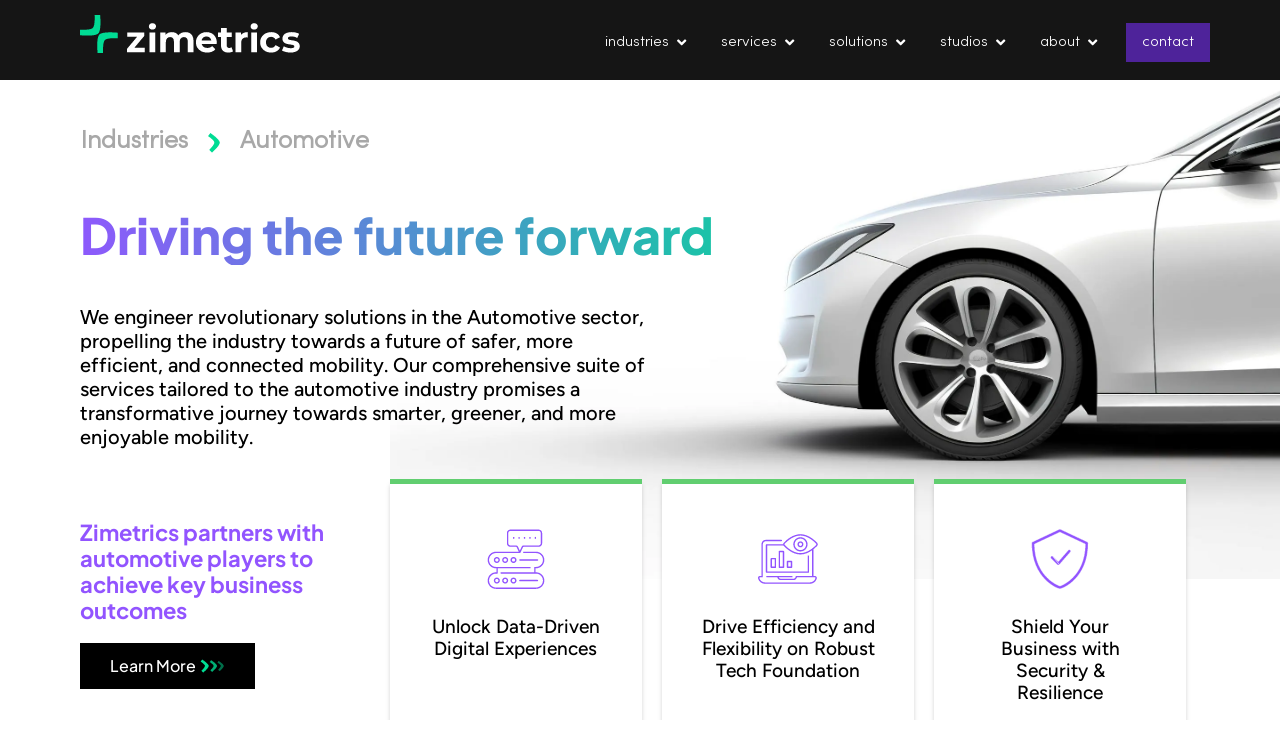

--- FILE ---
content_type: text/html; charset=UTF-8
request_url: https://zimetrics.com/automotive/
body_size: 39783
content:
<!DOCTYPE html><html dir="ltr" lang="en-US" prefix="og: https://ogp.me/ns#"><head><script data-no-optimize="1">var litespeed_docref=sessionStorage.getItem("litespeed_docref");litespeed_docref&&(Object.defineProperty(document,"referrer",{get:function(){return litespeed_docref}}),sessionStorage.removeItem("litespeed_docref"));</script> <meta charset="UTF-8"><meta name="viewport" content="width=device-width, initial-scale=1.0, viewport-fit=cover" /><title>Automotive - Zimetrics</title><style>img:is([sizes="auto" i], [sizes^="auto," i]) { contain-intrinsic-size: 3000px 1500px }</style><meta name="description" content="Industries Automotive Driving the future forward We engineer revolutionary solutions in the Automotive sector, propelling the industry towards a future of safer, more efficient, and connected mobility. Our comprehensive suite of services tailored to the automotive industry promises a transformative journey towards smarter, greener, and more enjoyable mobility. Zimetrics partners with automotive players to achieve" /><meta name="robots" content="max-image-preview:large" /><link rel="canonical" href="https://zimetrics.com/automotive/" /><meta name="generator" content="All in One SEO (AIOSEO) 4.8.8" /><meta property="og:locale" content="en_US" /><meta property="og:site_name" content="Zimetrics - Data AI Digital" /><meta property="og:type" content="article" /><meta property="og:title" content="Automotive - Zimetrics" /><meta property="og:description" content="Industries Automotive Driving the future forward We engineer revolutionary solutions in the Automotive sector, propelling the industry towards a future of safer, more efficient, and connected mobility. Our comprehensive suite of services tailored to the automotive industry promises a transformative journey towards smarter, greener, and more enjoyable mobility. Zimetrics partners with automotive players to achieve" /><meta property="og:url" content="https://zimetrics.com/automotive/" /><meta property="og:image" content="https://zimetrics.com/wp-content/uploads/2025/10/OG.jpg" /><meta property="og:image:secure_url" content="https://zimetrics.com/wp-content/uploads/2025/10/OG.jpg" /><meta property="og:image:width" content="2400" /><meta property="og:image:height" content="1260" /><meta property="article:published_time" content="2023-08-31T08:34:29+00:00" /><meta property="article:modified_time" content="2025-12-03T05:46:41+00:00" /><meta name="twitter:card" content="summary_large_image" /><meta name="twitter:title" content="Automotive - Zimetrics" /><meta name="twitter:description" content="Industries Automotive Driving the future forward We engineer revolutionary solutions in the Automotive sector, propelling the industry towards a future of safer, more efficient, and connected mobility. Our comprehensive suite of services tailored to the automotive industry promises a transformative journey towards smarter, greener, and more enjoyable mobility. Zimetrics partners with automotive players to achieve" /><meta name="twitter:image" content="https://zimetrics.com/wp-content/uploads/2025/10/OG.jpg" /> <script type="application/ld+json" class="aioseo-schema">{"@context":"https:\/\/schema.org","@graph":[{"@type":"BreadcrumbList","@id":"https:\/\/zimetrics.com\/automotive\/#breadcrumblist","itemListElement":[{"@type":"ListItem","@id":"https:\/\/zimetrics.com#listItem","position":1,"name":"Home","item":"https:\/\/zimetrics.com","nextItem":{"@type":"ListItem","@id":"https:\/\/zimetrics.com\/automotive\/#listItem","name":"Automotive"}},{"@type":"ListItem","@id":"https:\/\/zimetrics.com\/automotive\/#listItem","position":2,"name":"Automotive","previousItem":{"@type":"ListItem","@id":"https:\/\/zimetrics.com#listItem","name":"Home"}}]},{"@type":"Organization","@id":"https:\/\/zimetrics.com\/#organization","name":"Zimetrics","description":"Data AI Digital","url":"https:\/\/zimetrics.com\/"},{"@type":"WebPage","@id":"https:\/\/zimetrics.com\/automotive\/#webpage","url":"https:\/\/zimetrics.com\/automotive\/","name":"Automotive - Zimetrics","description":"Industries Automotive Driving the future forward We engineer revolutionary solutions in the Automotive sector, propelling the industry towards a future of safer, more efficient, and connected mobility. Our comprehensive suite of services tailored to the automotive industry promises a transformative journey towards smarter, greener, and more enjoyable mobility. Zimetrics partners with automotive players to achieve","inLanguage":"en-US","isPartOf":{"@id":"https:\/\/zimetrics.com\/#website"},"breadcrumb":{"@id":"https:\/\/zimetrics.com\/automotive\/#breadcrumblist"},"datePublished":"2023-08-31T08:34:29+05:30","dateModified":"2025-12-03T11:16:41+05:30"},{"@type":"WebSite","@id":"https:\/\/zimetrics.com\/#website","url":"https:\/\/zimetrics.com\/","name":"Zimetrics","description":"Data AI Digital","inLanguage":"en-US","publisher":{"@id":"https:\/\/zimetrics.com\/#organization"}}]}</script>  <script id="cookieyes" type="litespeed/javascript" data-src="https://cdn-cookieyes.com/client_data/50a39718ad98d18c5be38a59/script.js"></script><link rel="alternate" type="application/rss+xml" title="Zimetrics &raquo; Feed" href="https://zimetrics.com/feed/" /><link rel="alternate" type="application/rss+xml" title="Zimetrics &raquo; Comments Feed" href="https://zimetrics.com/comments/feed/" /><link data-optimized="2" rel="stylesheet" href="https://zimetrics.com/wp-content/litespeed/css/d9faa99f769a7815e10f02da86a273e3.css?ver=a5ab3" /><style id='classic-theme-styles-inline-css'>/*! This file is auto-generated */
.wp-block-button__link{color:#fff;background-color:#32373c;border-radius:9999px;box-shadow:none;text-decoration:none;padding:calc(.667em + 2px) calc(1.333em + 2px);font-size:1.125em}.wp-block-file__button{background:#32373c;color:#fff;text-decoration:none}</style><style id='global-styles-inline-css'>:root{--wp--preset--aspect-ratio--square: 1;--wp--preset--aspect-ratio--4-3: 4/3;--wp--preset--aspect-ratio--3-4: 3/4;--wp--preset--aspect-ratio--3-2: 3/2;--wp--preset--aspect-ratio--2-3: 2/3;--wp--preset--aspect-ratio--16-9: 16/9;--wp--preset--aspect-ratio--9-16: 9/16;--wp--preset--color--black: #000000;--wp--preset--color--cyan-bluish-gray: #abb8c3;--wp--preset--color--white: #ffffff;--wp--preset--color--pale-pink: #f78da7;--wp--preset--color--vivid-red: #cf2e2e;--wp--preset--color--luminous-vivid-orange: #ff6900;--wp--preset--color--luminous-vivid-amber: #fcb900;--wp--preset--color--light-green-cyan: #7bdcb5;--wp--preset--color--vivid-green-cyan: #00d084;--wp--preset--color--pale-cyan-blue: #8ed1fc;--wp--preset--color--vivid-cyan-blue: #0693e3;--wp--preset--color--vivid-purple: #9b51e0;--wp--preset--gradient--vivid-cyan-blue-to-vivid-purple: linear-gradient(135deg,rgba(6,147,227,1) 0%,rgb(155,81,224) 100%);--wp--preset--gradient--light-green-cyan-to-vivid-green-cyan: linear-gradient(135deg,rgb(122,220,180) 0%,rgb(0,208,130) 100%);--wp--preset--gradient--luminous-vivid-amber-to-luminous-vivid-orange: linear-gradient(135deg,rgba(252,185,0,1) 0%,rgba(255,105,0,1) 100%);--wp--preset--gradient--luminous-vivid-orange-to-vivid-red: linear-gradient(135deg,rgba(255,105,0,1) 0%,rgb(207,46,46) 100%);--wp--preset--gradient--very-light-gray-to-cyan-bluish-gray: linear-gradient(135deg,rgb(238,238,238) 0%,rgb(169,184,195) 100%);--wp--preset--gradient--cool-to-warm-spectrum: linear-gradient(135deg,rgb(74,234,220) 0%,rgb(151,120,209) 20%,rgb(207,42,186) 40%,rgb(238,44,130) 60%,rgb(251,105,98) 80%,rgb(254,248,76) 100%);--wp--preset--gradient--blush-light-purple: linear-gradient(135deg,rgb(255,206,236) 0%,rgb(152,150,240) 100%);--wp--preset--gradient--blush-bordeaux: linear-gradient(135deg,rgb(254,205,165) 0%,rgb(254,45,45) 50%,rgb(107,0,62) 100%);--wp--preset--gradient--luminous-dusk: linear-gradient(135deg,rgb(255,203,112) 0%,rgb(199,81,192) 50%,rgb(65,88,208) 100%);--wp--preset--gradient--pale-ocean: linear-gradient(135deg,rgb(255,245,203) 0%,rgb(182,227,212) 50%,rgb(51,167,181) 100%);--wp--preset--gradient--electric-grass: linear-gradient(135deg,rgb(202,248,128) 0%,rgb(113,206,126) 100%);--wp--preset--gradient--midnight: linear-gradient(135deg,rgb(2,3,129) 0%,rgb(40,116,252) 100%);--wp--preset--font-size--small: 13px;--wp--preset--font-size--medium: 20px;--wp--preset--font-size--large: 36px;--wp--preset--font-size--x-large: 42px;--wp--preset--spacing--20: 0.44rem;--wp--preset--spacing--30: 0.67rem;--wp--preset--spacing--40: 1rem;--wp--preset--spacing--50: 1.5rem;--wp--preset--spacing--60: 2.25rem;--wp--preset--spacing--70: 3.38rem;--wp--preset--spacing--80: 5.06rem;--wp--preset--shadow--natural: 6px 6px 9px rgba(0, 0, 0, 0.2);--wp--preset--shadow--deep: 12px 12px 50px rgba(0, 0, 0, 0.4);--wp--preset--shadow--sharp: 6px 6px 0px rgba(0, 0, 0, 0.2);--wp--preset--shadow--outlined: 6px 6px 0px -3px rgba(255, 255, 255, 1), 6px 6px rgba(0, 0, 0, 1);--wp--preset--shadow--crisp: 6px 6px 0px rgba(0, 0, 0, 1);}:where(.is-layout-flex){gap: 0.5em;}:where(.is-layout-grid){gap: 0.5em;}body .is-layout-flex{display: flex;}.is-layout-flex{flex-wrap: wrap;align-items: center;}.is-layout-flex > :is(*, div){margin: 0;}body .is-layout-grid{display: grid;}.is-layout-grid > :is(*, div){margin: 0;}:where(.wp-block-columns.is-layout-flex){gap: 2em;}:where(.wp-block-columns.is-layout-grid){gap: 2em;}:where(.wp-block-post-template.is-layout-flex){gap: 1.25em;}:where(.wp-block-post-template.is-layout-grid){gap: 1.25em;}.has-black-color{color: var(--wp--preset--color--black) !important;}.has-cyan-bluish-gray-color{color: var(--wp--preset--color--cyan-bluish-gray) !important;}.has-white-color{color: var(--wp--preset--color--white) !important;}.has-pale-pink-color{color: var(--wp--preset--color--pale-pink) !important;}.has-vivid-red-color{color: var(--wp--preset--color--vivid-red) !important;}.has-luminous-vivid-orange-color{color: var(--wp--preset--color--luminous-vivid-orange) !important;}.has-luminous-vivid-amber-color{color: var(--wp--preset--color--luminous-vivid-amber) !important;}.has-light-green-cyan-color{color: var(--wp--preset--color--light-green-cyan) !important;}.has-vivid-green-cyan-color{color: var(--wp--preset--color--vivid-green-cyan) !important;}.has-pale-cyan-blue-color{color: var(--wp--preset--color--pale-cyan-blue) !important;}.has-vivid-cyan-blue-color{color: var(--wp--preset--color--vivid-cyan-blue) !important;}.has-vivid-purple-color{color: var(--wp--preset--color--vivid-purple) !important;}.has-black-background-color{background-color: var(--wp--preset--color--black) !important;}.has-cyan-bluish-gray-background-color{background-color: var(--wp--preset--color--cyan-bluish-gray) !important;}.has-white-background-color{background-color: var(--wp--preset--color--white) !important;}.has-pale-pink-background-color{background-color: var(--wp--preset--color--pale-pink) !important;}.has-vivid-red-background-color{background-color: var(--wp--preset--color--vivid-red) !important;}.has-luminous-vivid-orange-background-color{background-color: var(--wp--preset--color--luminous-vivid-orange) !important;}.has-luminous-vivid-amber-background-color{background-color: var(--wp--preset--color--luminous-vivid-amber) !important;}.has-light-green-cyan-background-color{background-color: var(--wp--preset--color--light-green-cyan) !important;}.has-vivid-green-cyan-background-color{background-color: var(--wp--preset--color--vivid-green-cyan) !important;}.has-pale-cyan-blue-background-color{background-color: var(--wp--preset--color--pale-cyan-blue) !important;}.has-vivid-cyan-blue-background-color{background-color: var(--wp--preset--color--vivid-cyan-blue) !important;}.has-vivid-purple-background-color{background-color: var(--wp--preset--color--vivid-purple) !important;}.has-black-border-color{border-color: var(--wp--preset--color--black) !important;}.has-cyan-bluish-gray-border-color{border-color: var(--wp--preset--color--cyan-bluish-gray) !important;}.has-white-border-color{border-color: var(--wp--preset--color--white) !important;}.has-pale-pink-border-color{border-color: var(--wp--preset--color--pale-pink) !important;}.has-vivid-red-border-color{border-color: var(--wp--preset--color--vivid-red) !important;}.has-luminous-vivid-orange-border-color{border-color: var(--wp--preset--color--luminous-vivid-orange) !important;}.has-luminous-vivid-amber-border-color{border-color: var(--wp--preset--color--luminous-vivid-amber) !important;}.has-light-green-cyan-border-color{border-color: var(--wp--preset--color--light-green-cyan) !important;}.has-vivid-green-cyan-border-color{border-color: var(--wp--preset--color--vivid-green-cyan) !important;}.has-pale-cyan-blue-border-color{border-color: var(--wp--preset--color--pale-cyan-blue) !important;}.has-vivid-cyan-blue-border-color{border-color: var(--wp--preset--color--vivid-cyan-blue) !important;}.has-vivid-purple-border-color{border-color: var(--wp--preset--color--vivid-purple) !important;}.has-vivid-cyan-blue-to-vivid-purple-gradient-background{background: var(--wp--preset--gradient--vivid-cyan-blue-to-vivid-purple) !important;}.has-light-green-cyan-to-vivid-green-cyan-gradient-background{background: var(--wp--preset--gradient--light-green-cyan-to-vivid-green-cyan) !important;}.has-luminous-vivid-amber-to-luminous-vivid-orange-gradient-background{background: var(--wp--preset--gradient--luminous-vivid-amber-to-luminous-vivid-orange) !important;}.has-luminous-vivid-orange-to-vivid-red-gradient-background{background: var(--wp--preset--gradient--luminous-vivid-orange-to-vivid-red) !important;}.has-very-light-gray-to-cyan-bluish-gray-gradient-background{background: var(--wp--preset--gradient--very-light-gray-to-cyan-bluish-gray) !important;}.has-cool-to-warm-spectrum-gradient-background{background: var(--wp--preset--gradient--cool-to-warm-spectrum) !important;}.has-blush-light-purple-gradient-background{background: var(--wp--preset--gradient--blush-light-purple) !important;}.has-blush-bordeaux-gradient-background{background: var(--wp--preset--gradient--blush-bordeaux) !important;}.has-luminous-dusk-gradient-background{background: var(--wp--preset--gradient--luminous-dusk) !important;}.has-pale-ocean-gradient-background{background: var(--wp--preset--gradient--pale-ocean) !important;}.has-electric-grass-gradient-background{background: var(--wp--preset--gradient--electric-grass) !important;}.has-midnight-gradient-background{background: var(--wp--preset--gradient--midnight) !important;}.has-small-font-size{font-size: var(--wp--preset--font-size--small) !important;}.has-medium-font-size{font-size: var(--wp--preset--font-size--medium) !important;}.has-large-font-size{font-size: var(--wp--preset--font-size--large) !important;}.has-x-large-font-size{font-size: var(--wp--preset--font-size--x-large) !important;}
:where(.wp-block-post-template.is-layout-flex){gap: 1.25em;}:where(.wp-block-post-template.is-layout-grid){gap: 1.25em;}
:where(.wp-block-columns.is-layout-flex){gap: 2em;}:where(.wp-block-columns.is-layout-grid){gap: 2em;}
:root :where(.wp-block-pullquote){font-size: 1.5em;line-height: 1.6;}</style> <script type="litespeed/javascript" data-src="https://zimetrics.com/wp-includes/js/jquery/jquery.min.js" id="jquery-core-js"></script> <link rel="https://api.w.org/" href="https://zimetrics.com/wp-json/" /><link rel="alternate" title="JSON" type="application/json" href="https://zimetrics.com/wp-json/wp/v2/pages/3578" /><link rel="EditURI" type="application/rsd+xml" title="RSD" href="https://zimetrics.com/xmlrpc.php?rsd" /><link rel='shortlink' href='https://zimetrics.com/?p=3578' /><link rel="alternate" title="oEmbed (JSON)" type="application/json+oembed" href="https://zimetrics.com/wp-json/oembed/1.0/embed?url=https%3A%2F%2Fzimetrics.com%2Fautomotive%2F" /><link rel="alternate" title="oEmbed (XML)" type="text/xml+oembed" href="https://zimetrics.com/wp-json/oembed/1.0/embed?url=https%3A%2F%2Fzimetrics.com%2Fautomotive%2F&#038;format=xml" /><meta name="generator" content="Elementor 3.32.4; features: additional_custom_breakpoints; settings: css_print_method-external, google_font-enabled, font_display-swap">
 <script type="litespeed/javascript">(function(w,d,s,l,i){w[l]=w[l]||[];w[l].push({'gtm.start':new Date().getTime(),event:'gtm.js'});var f=d.getElementsByTagName(s)[0],j=d.createElement(s),dl=l!='dataLayer'?'&l='+l:'';j.async=!0;j.src='https://www.googletagmanager.com/gtm.js?id='+i+dl;f.parentNode.insertBefore(j,f)})(window,document,'script','dataLayer','GTM-NG3LDMLZ')</script> <style>.post, .page {
    margin: 0;
}
.elementor-location-single ul{
	margin-left: 0 !important;
}

.elementor-location-single table{
	margin-left: 40px;
	width: 90% !important;
}

	.hidden{
		display: block;
	}
	.elementor-9129 .elementor-element.elementor-element-aa43853 > .elementor-widget-container{
		display: none!important;
	}
	
	.single-success-stories ul{
		padding-left: 20px;
	}</style> <script type="text/javascript" id="hs-script-loader" async defer src="//js.hs-scripts.com/24038560.js"></script>  <script type="litespeed/javascript">!function(){var reb2b=window.reb2b=window.reb2b||[];if(reb2b.invoked)return;reb2b.invoked=!0;reb2b.methods=["identify","collect"];reb2b.factory=function(method){return function(){var args=Array.prototype.slice.call(arguments);args.unshift(method);reb2b.push(args);return reb2b}};for(var i=0;i<reb2b.methods.length;i++){var key=reb2b.methods[i];reb2b[key]=reb2b.factory(key)}reb2b.load=function(key){var script=document.createElement("script");script.type="text/javascript";script.async=!0;script.src="https://s3-us-west-2.amazonaws.com/b2bjsstore/b/"+key+"/Z6PVLH5DWM6R.js.gz";var first=document.getElementsByTagName("script")[0];first.parentNode.insertBefore(script,first)};reb2b.SNIPPET_VERSION="1.0.1";reb2b.load("Z6PVLH5DWM6R")}()</script> <style>.e-con.e-parent:nth-of-type(n+4):not(.e-lazyloaded):not(.e-no-lazyload),
				.e-con.e-parent:nth-of-type(n+4):not(.e-lazyloaded):not(.e-no-lazyload) * {
					background-image: none !important;
				}
				@media screen and (max-height: 1024px) {
					.e-con.e-parent:nth-of-type(n+3):not(.e-lazyloaded):not(.e-no-lazyload),
					.e-con.e-parent:nth-of-type(n+3):not(.e-lazyloaded):not(.e-no-lazyload) * {
						background-image: none !important;
					}
				}
				@media screen and (max-height: 640px) {
					.e-con.e-parent:nth-of-type(n+2):not(.e-lazyloaded):not(.e-no-lazyload),
					.e-con.e-parent:nth-of-type(n+2):not(.e-lazyloaded):not(.e-no-lazyload) * {
						background-image: none !important;
					}
				}</style><link rel="icon" href="https://zimetrics.com/wp-content/uploads/2023/09/cropped-Favi-32x32.png" sizes="32x32" /><link rel="icon" href="https://zimetrics.com/wp-content/uploads/2023/09/cropped-Favi-192x192.png" sizes="192x192" /><link rel="apple-touch-icon" href="https://zimetrics.com/wp-content/uploads/2023/09/cropped-Favi-180x180.png" /><meta name="msapplication-TileImage" content="https://zimetrics.com/wp-content/uploads/2023/09/cropped-Favi-270x270.png" /></head><body class="wp-singular page-template page-template-elementor_header_footer page page-id-3578 wp-theme-zimetrics elementor-default elementor-template-full-width elementor-kit-6 elementor-page elementor-page-3578"><noscript><iframe data-lazyloaded="1" src="about:blank" data-litespeed-src="https://www.googletagmanager.com/ns.html?id=GTM-NG3LDMLZ"
height="0" width="0" style="display:none;visibility:hidden"></iframe></noscript><header data-elementor-type="header" data-elementor-id="11" class="elementor elementor-11 elementor-location-header" data-elementor-post-type="elementor_library"><section class="elementor-section elementor-top-section elementor-element elementor-element-0be9bc6 elementor-section-content-bottom elementor-section-boxed elementor-section-height-default elementor-section-height-default" data-id="0be9bc6" data-element_type="section" data-settings="{&quot;background_background&quot;:&quot;classic&quot;}"><div class="elementor-container elementor-column-gap-default"><div class="elementor-column elementor-col-33 elementor-top-column elementor-element elementor-element-62666ea" data-id="62666ea" data-element_type="column"><div class="elementor-widget-wrap elementor-element-populated"><div class="elementor-element elementor-element-0842a20 elementor-widget elementor-widget-image" data-id="0842a20" data-element_type="widget" data-widget_type="image.default"><div class="elementor-widget-container">
<a href="https://zimetrics.com/home/">
<img data-lazyloaded="1" src="[data-uri]" width="100" height="100" data-src="https://zimetrics.com/wp-content/uploads/2023/08/SVG-White.svg" class="attachment-large size-large wp-image-13240" alt="" />								</a></div></div></div></div><div class="elementor-column elementor-col-66 elementor-top-column elementor-element elementor-element-744b535" data-id="744b535" data-element_type="column"><div class="elementor-widget-wrap elementor-element-populated"><div class="elementor-element elementor-element-d8c56a4 e-full_width e-n-menu-layout-horizontal e-n-menu-tablet elementor-widget elementor-widget-n-menu" data-id="d8c56a4" data-element_type="widget" data-settings="{&quot;menu_items&quot;:[{&quot;_id&quot;:&quot;524e906&quot;,&quot;item_title&quot;:&quot;Industries&quot;,&quot;item_dropdown_content&quot;:&quot;yes&quot;,&quot;item_link&quot;:{&quot;url&quot;:&quot;&quot;,&quot;is_external&quot;:&quot;&quot;,&quot;nofollow&quot;:&quot;&quot;,&quot;custom_attributes&quot;:&quot;&quot;},&quot;item_icon&quot;:{&quot;value&quot;:&quot;&quot;,&quot;library&quot;:&quot;&quot;},&quot;item_icon_active&quot;:null,&quot;element_id&quot;:&quot;&quot;},{&quot;item_title&quot;:&quot;Services&quot;,&quot;_id&quot;:&quot;a060f9a&quot;,&quot;item_dropdown_content&quot;:&quot;yes&quot;,&quot;item_link&quot;:{&quot;url&quot;:&quot;&quot;,&quot;is_external&quot;:&quot;&quot;,&quot;nofollow&quot;:&quot;&quot;,&quot;custom_attributes&quot;:&quot;&quot;},&quot;item_icon&quot;:{&quot;value&quot;:&quot;&quot;,&quot;library&quot;:&quot;&quot;},&quot;item_icon_active&quot;:null,&quot;element_id&quot;:&quot;&quot;},{&quot;item_title&quot;:&quot;Solutions&quot;,&quot;_id&quot;:&quot;3bd15d5&quot;,&quot;item_dropdown_content&quot;:&quot;yes&quot;,&quot;item_link&quot;:{&quot;url&quot;:&quot;&quot;,&quot;is_external&quot;:&quot;&quot;,&quot;nofollow&quot;:&quot;&quot;,&quot;custom_attributes&quot;:&quot;&quot;},&quot;item_icon&quot;:{&quot;value&quot;:&quot;&quot;,&quot;library&quot;:&quot;&quot;},&quot;item_icon_active&quot;:null,&quot;element_id&quot;:&quot;&quot;},{&quot;item_title&quot;:&quot;Studios&quot;,&quot;_id&quot;:&quot;37743b5&quot;,&quot;item_dropdown_content&quot;:&quot;yes&quot;,&quot;item_link&quot;:{&quot;url&quot;:&quot;&quot;,&quot;is_external&quot;:&quot;&quot;,&quot;nofollow&quot;:&quot;&quot;,&quot;custom_attributes&quot;:&quot;&quot;},&quot;item_icon&quot;:{&quot;value&quot;:&quot;&quot;,&quot;library&quot;:&quot;&quot;},&quot;item_icon_active&quot;:null,&quot;element_id&quot;:&quot;&quot;},{&quot;_id&quot;:&quot;adfb65f&quot;,&quot;item_title&quot;:&quot;About&quot;,&quot;item_dropdown_content&quot;:&quot;yes&quot;,&quot;item_link&quot;:{&quot;url&quot;:&quot;&quot;,&quot;is_external&quot;:&quot;&quot;,&quot;nofollow&quot;:&quot;&quot;,&quot;custom_attributes&quot;:&quot;&quot;},&quot;item_icon&quot;:{&quot;value&quot;:&quot;&quot;,&quot;library&quot;:&quot;&quot;},&quot;item_icon_active&quot;:null,&quot;element_id&quot;:&quot;&quot;},{&quot;_id&quot;:&quot;1620e39&quot;,&quot;item_title&quot;:&quot;Contact&quot;,&quot;item_link&quot;:{&quot;url&quot;:&quot;https:\/\/zimetrics.com\/contact\/&quot;,&quot;is_external&quot;:&quot;&quot;,&quot;nofollow&quot;:&quot;&quot;,&quot;custom_attributes&quot;:&quot;&quot;},&quot;element_id&quot;:&quot;contact&quot;,&quot;item_dropdown_content&quot;:&quot;no&quot;,&quot;item_icon&quot;:{&quot;value&quot;:&quot;&quot;,&quot;library&quot;:&quot;&quot;},&quot;item_icon_active&quot;:null}],&quot;item_position_horizontal&quot;:&quot;end&quot;,&quot;item_position_horizontal_tablet&quot;:&quot;start&quot;,&quot;item_position_horizontal_mobile&quot;:&quot;start&quot;,&quot;content_width&quot;:&quot;full_width&quot;,&quot;item_layout&quot;:&quot;horizontal&quot;,&quot;open_on&quot;:&quot;hover&quot;,&quot;horizontal_scroll&quot;:&quot;disable&quot;,&quot;breakpoint_selector&quot;:&quot;tablet&quot;,&quot;menu_item_title_distance_from_content&quot;:{&quot;unit&quot;:&quot;px&quot;,&quot;size&quot;:0,&quot;sizes&quot;:[]},&quot;menu_item_title_distance_from_content_tablet&quot;:{&quot;unit&quot;:&quot;px&quot;,&quot;size&quot;:&quot;&quot;,&quot;sizes&quot;:[]},&quot;menu_item_title_distance_from_content_mobile&quot;:{&quot;unit&quot;:&quot;px&quot;,&quot;size&quot;:&quot;&quot;,&quot;sizes&quot;:[]}}" data-widget_type="mega-menu.default"><div class="elementor-widget-container"><nav class="e-n-menu" data-widget-number="227" aria-label="Menu">
<button class="e-n-menu-toggle" id="menu-toggle-227" aria-haspopup="true" aria-expanded="false" aria-controls="menubar-227" aria-label="Menu Toggle">
<span class="e-n-menu-toggle-icon e-open">
<i class="eicon-menu-bar"></i>			</span>
<span class="e-n-menu-toggle-icon e-close">
<i class="eicon-close"></i>			</span>
</button><div class="e-n-menu-wrapper" id="menubar-227" aria-labelledby="menu-toggle-227"><ul class="e-n-menu-heading"><li class="e-n-menu-item"><div id="e-n-menu-title-2271" class="e-n-menu-title"><div class="e-n-menu-title-container">												<span class="e-n-menu-title-text">
Industries						</span></div>											<button id="e-n-menu-dropdown-icon-2271" class="e-n-menu-dropdown-icon e-focus" data-tab-index="1" aria-haspopup="true" aria-expanded="false" aria-controls="e-n-menu-content-2271" >
<span class="e-n-menu-dropdown-icon-opened">
<i aria-hidden="true" class="fas fa-angle-up"></i>								<span class="elementor-screen-only">Close Industries</span>
</span>
<span class="e-n-menu-dropdown-icon-closed">
<i aria-hidden="true" class="fas fa-angle-down"></i>								<span class="elementor-screen-only">Open Industries</span>
</span>
</button></div><div class="e-n-menu-content"><div id="e-n-menu-content-2271" data-tab-index="1" aria-labelledby="e-n-menu-dropdown-icon-2271" class="elementor-element elementor-element-fa6a547 e-flex e-con-boxed e-con e-child" data-id="fa6a547" data-element_type="container" data-settings="{&quot;background_background&quot;:&quot;classic&quot;}"><div class="e-con-inner"><div class="elementor-element elementor-element-106a5a9 e-con-full e-flex e-con e-child" data-id="106a5a9" data-element_type="container"><div class="elementor-element elementor-element-1ba0195 elementor-widget elementor-widget-heading" data-id="1ba0195" data-element_type="widget" data-widget_type="heading.default"><div class="elementor-widget-container"><p class="elementor-heading-title elementor-size-default">industries</p></div></div><div class="elementor-element elementor-element-aa74bb4 e-grid e-con-full e-con e-child" data-id="aa74bb4" data-element_type="container" data-settings="{&quot;background_background&quot;:&quot;classic&quot;}"><div class="elementor-element elementor-element-b5f1380 e-con-full e-flex e-con e-child" data-id="b5f1380" data-element_type="container"><div class="elementor-element elementor-element-80847d3 elementor-icon-list--layout-traditional elementor-list-item-link-full_width elementor-widget elementor-widget-icon-list" data-id="80847d3" data-element_type="widget" data-widget_type="icon-list.default"><div class="elementor-widget-container"><ul class="elementor-icon-list-items"><li class="elementor-icon-list-item">
<a href="https://zimetrics.com/medtech/"><span class="elementor-icon-list-text">Medical Devices</span>
</a></li><li class="elementor-icon-list-item">
<a href="https://zimetrics.com/healthcare-and-life-sciences/"><span class="elementor-icon-list-text">Healthcare &amp; Life Sciences</span>
</a></li><li class="elementor-icon-list-item">
<a href="https://zimetrics.com/media-and-adtech/"><span class="elementor-icon-list-text">Media &amp; AdTech</span>
</a></li><li class="elementor-icon-list-item">
<a href="https://zimetrics.com/martech/"><span class="elementor-icon-list-text">MarTech</span>
</a></li><li class="elementor-icon-list-item">
<a href="https://zimetrics.com/manufacturing/"><span class="elementor-icon-list-text">Manufacturing</span>
</a></li><li class="elementor-icon-list-item">
<a href="https://zimetrics.com/fintech-and-insurance/"><span class="elementor-icon-list-text">FinTech &amp; Insurance</span>
</a></li><li class="elementor-icon-list-item">
<a href="https://zimetrics.com/automotive/"><span class="elementor-icon-list-text">Automotive</span>
</a></li></ul></div></div></div></div></div></div></div></div></li><li class="e-n-menu-item"><div id="e-n-menu-title-2272" class="e-n-menu-title"><div class="e-n-menu-title-container">												<span class="e-n-menu-title-text">
Services						</span></div>											<button id="e-n-menu-dropdown-icon-2272" class="e-n-menu-dropdown-icon e-focus" data-tab-index="2" aria-haspopup="true" aria-expanded="false" aria-controls="e-n-menu-content-2272" >
<span class="e-n-menu-dropdown-icon-opened">
<i aria-hidden="true" class="fas fa-angle-up"></i>								<span class="elementor-screen-only">Close Services</span>
</span>
<span class="e-n-menu-dropdown-icon-closed">
<i aria-hidden="true" class="fas fa-angle-down"></i>								<span class="elementor-screen-only">Open Services</span>
</span>
</button></div><div class="e-n-menu-content"><div id="e-n-menu-content-2272" data-tab-index="2" aria-labelledby="e-n-menu-dropdown-icon-2272" class="elementor-element elementor-element-acfcfcf e-flex e-con-boxed e-con e-child" data-id="acfcfcf" data-element_type="container" data-settings="{&quot;background_background&quot;:&quot;classic&quot;}"><div class="e-con-inner"><div class="elementor-element elementor-element-567c644 e-con-full e-flex e-con e-child" data-id="567c644" data-element_type="container"><div class="elementor-element elementor-element-0424f5f elementor-widget elementor-widget-heading" data-id="0424f5f" data-element_type="widget" data-widget_type="heading.default"><div class="elementor-widget-container"><p class="elementor-heading-title elementor-size-default">Services</p></div></div><div class="elementor-element elementor-element-bae6dbd e-grid e-con-boxed e-con e-child" data-id="bae6dbd" data-element_type="container" data-settings="{&quot;background_background&quot;:&quot;classic&quot;}"><div class="e-con-inner"><div class="elementor-element elementor-element-6c0381a e-con-full e-flex e-con e-child" data-id="6c0381a" data-element_type="container"><div class="elementor-element elementor-element-2f0995f elementor-widget elementor-widget-heading" data-id="2f0995f" data-element_type="widget" data-widget_type="heading.default"><div class="elementor-widget-container"><p class="elementor-heading-title elementor-size-default">Data</p></div></div><div class="elementor-element elementor-element-f476a56 elementor-icon-list--layout-traditional elementor-list-item-link-full_width elementor-widget elementor-widget-icon-list" data-id="f476a56" data-element_type="widget" data-widget_type="icon-list.default"><div class="elementor-widget-container"><ul class="elementor-icon-list-items"><li class="elementor-icon-list-item">
<a href="https://zimetrics.com/strategy-design/"><span class="elementor-icon-list-text">Data Strategy &amp; Design</span>
</a></li><li class="elementor-icon-list-item">
<a href="https://zimetrics.com/platform-engineering/"><span class="elementor-icon-list-text">Data Platform Engineering</span>
</a></li><li class="elementor-icon-list-item">
<a href="https://zimetrics.com/security-compliance/"><span class="elementor-icon-list-text">Data Security &amp; Compliance</span>
</a></li><li class="elementor-icon-list-item">
<a href="https://zimetrics.com/analytics-bi/"><span class="elementor-icon-list-text">Data Analytics &amp; BI</span>
</a></li><li class="elementor-icon-list-item">
<a href="https://zimetrics.com/run-ops/"><span class="elementor-icon-list-text">Data &amp; Run Ops</span>
</a></li><li class="elementor-icon-list-item">
<a href="https://zimetrics.com/data-activation/"><span class="elementor-icon-list-text">Data Activation</span>
</a></li></ul></div></div></div><div class="elementor-element elementor-element-dc523a0 e-con-full e-flex e-con e-child" data-id="dc523a0" data-element_type="container"><div class="elementor-element elementor-element-47b96ad elementor-widget elementor-widget-heading" data-id="47b96ad" data-element_type="widget" data-widget_type="heading.default"><div class="elementor-widget-container"><p class="elementor-heading-title elementor-size-default">AI</p></div></div><div class="elementor-element elementor-element-4921bba elementor-icon-list--layout-traditional elementor-list-item-link-full_width elementor-widget elementor-widget-icon-list" data-id="4921bba" data-element_type="widget" data-widget_type="icon-list.default"><div class="elementor-widget-container"><ul class="elementor-icon-list-items"><li class="elementor-icon-list-item">
<a href="https://zimetrics.com/deep-learning/"><span class="elementor-icon-list-text">Deep Learning</span>
</a></li><li class="elementor-icon-list-item">
<a href="https://zimetrics.com/decision-insights/"><span class="elementor-icon-list-text">Decision Insights</span>
</a></li><li class="elementor-icon-list-item">
<a href="https://zimetrics.com/cognitive-automation/"><span class="elementor-icon-list-text">Cognitive Automation</span>
</a></li><li class="elementor-icon-list-item">
<a href="https://zimetrics.com/decision-sciences/"><span class="elementor-icon-list-text">Decision Sciences</span>
</a></li><li class="elementor-icon-list-item">
<a href="https://zimetrics.com/ml-ops/"><span class="elementor-icon-list-text">ML Ops</span>
</a></li><li class="elementor-icon-list-item">
<a href="https://zimetrics.com/8nap-ai/"><span class="elementor-icon-list-text">Tech Enabled</span>
</a></li></ul></div></div></div><div class="elementor-element elementor-element-b217ef7 e-con-full e-flex e-con e-child" data-id="b217ef7" data-element_type="container"><div class="elementor-element elementor-element-3ce7518 elementor-widget elementor-widget-heading" data-id="3ce7518" data-element_type="widget" data-widget_type="heading.default"><div class="elementor-widget-container"><p class="elementor-heading-title elementor-size-default">Digital</p></div></div><div class="elementor-element elementor-element-b551727 elementor-icon-list--layout-traditional elementor-list-item-link-full_width elementor-widget elementor-widget-icon-list" data-id="b551727" data-element_type="widget" data-widget_type="icon-list.default"><div class="elementor-widget-container"><ul class="elementor-icon-list-items"><li class="elementor-icon-list-item">
<a href="https://zimetrics.com/connected-digital-experiences/"><span class="elementor-icon-list-text">Connected Digital Experiences</span>
</a></li><li class="elementor-icon-list-item">
<a href="https://zimetrics.com/intelligent-document-processing/"><span class="elementor-icon-list-text">Intelligent Document Processing</span>
</a></li><li class="elementor-icon-list-item">
<a href="https://zimetrics.com/composable-digital-enterprise/"><span class="elementor-icon-list-text">Composable Digital Enterprise</span>
</a></li><li class="elementor-icon-list-item">
<a href="https://zimetrics.com/data-driven-experience-design/"><span class="elementor-icon-list-text">Data Driven Experience Design</span>
</a></li><li class="elementor-icon-list-item">
<a href="https://zimetrics.com/low-code-digital/"><span class="elementor-icon-list-text">Low Code Digital</span>
</a></li><li class="elementor-icon-list-item">
<a href="https://zimetrics.com/embedded-intelligence/"><span class="elementor-icon-list-text">Embedded Intelligence</span>
</a></li></ul></div></div></div></div></div></div></div></div></div></li><li class="e-n-menu-item"><div id="e-n-menu-title-2273" class="e-n-menu-title"><div class="e-n-menu-title-container">												<span class="e-n-menu-title-text">
Solutions						</span></div>											<button id="e-n-menu-dropdown-icon-2273" class="e-n-menu-dropdown-icon e-focus" data-tab-index="3" aria-haspopup="true" aria-expanded="false" aria-controls="e-n-menu-content-2273" >
<span class="e-n-menu-dropdown-icon-opened">
<i aria-hidden="true" class="fas fa-angle-up"></i>								<span class="elementor-screen-only">Close Solutions</span>
</span>
<span class="e-n-menu-dropdown-icon-closed">
<i aria-hidden="true" class="fas fa-angle-down"></i>								<span class="elementor-screen-only">Open Solutions</span>
</span>
</button></div><div class="e-n-menu-content"><div id="e-n-menu-content-2273" data-tab-index="3" aria-labelledby="e-n-menu-dropdown-icon-2273" class="elementor-element elementor-element-7047f9f e-flex e-con-boxed e-con e-child" data-id="7047f9f" data-element_type="container" data-settings="{&quot;background_background&quot;:&quot;classic&quot;}"><div class="e-con-inner"><div class="elementor-element elementor-element-67f6a29 e-con-full e-flex e-con e-child" data-id="67f6a29" data-element_type="container"><div class="elementor-element elementor-element-262acdb elementor-widget elementor-widget-heading" data-id="262acdb" data-element_type="widget" data-widget_type="heading.default"><div class="elementor-widget-container"><p class="elementor-heading-title elementor-size-default">Solutions</p></div></div><div class="elementor-element elementor-element-9fa187b e-grid e-con-boxed e-con e-child" data-id="9fa187b" data-element_type="container" data-settings="{&quot;background_background&quot;:&quot;classic&quot;}"><div class="e-con-inner"><div class="elementor-element elementor-element-7f1b198 e-con-full e-flex e-con e-child" data-id="7f1b198" data-element_type="container"><div class="elementor-element elementor-element-a5e7d68 elementor-widget elementor-widget-heading" data-id="a5e7d68" data-element_type="widget" data-widget_type="heading.default"><div class="elementor-widget-container"><p class="elementor-heading-title elementor-size-default">PLATFORMS</p></div></div><div class="elementor-element elementor-element-40887b3 elementor-icon-list--layout-traditional elementor-list-item-link-full_width elementor-widget elementor-widget-icon-list" data-id="40887b3" data-element_type="widget" data-widget_type="icon-list.default"><div class="elementor-widget-container"><ul class="elementor-icon-list-items"><li class="elementor-icon-list-item">
<a href="/8nap-ai/"><span class="elementor-icon-list-text">8nap AI</span>
</a></li><li class="elementor-icon-list-item">
<a href="/one-ev/"><span class="elementor-icon-list-text">OneEV</span>
</a></li><li class="elementor-icon-list-item">
<a href="/prostream/"><span class="elementor-icon-list-text">ProStream</span>
</a></li><li class="elementor-icon-list-item">
<a href="/corbett-connect/"><span class="elementor-icon-list-text">Corbett Connect</span>
</a></li></ul></div></div></div><div class="elementor-element elementor-element-27e1f78 e-con-full e-flex e-con e-child" data-id="27e1f78" data-element_type="container"><div class="elementor-element elementor-element-ff7ef33 elementor-widget elementor-widget-heading" data-id="ff7ef33" data-element_type="widget" data-widget_type="heading.default"><div class="elementor-widget-container"><p class="elementor-heading-title elementor-size-default">ACCELERATORS</p></div></div><div class="elementor-element elementor-element-722ca35 elementor-icon-list--layout-traditional elementor-list-item-link-full_width elementor-widget elementor-widget-icon-list" data-id="722ca35" data-element_type="widget" data-widget_type="icon-list.default"><div class="elementor-widget-container"><ul class="elementor-icon-list-items"><li class="elementor-icon-list-item">
<a href="https://zimetrics.com/intelligent-medicare/"><span class="elementor-icon-list-text">Intelligent Medicare</span>
</a></li><li class="elementor-icon-list-item">
<a href="https://zimetrics.com/intelligent-manufacturing/"><span class="elementor-icon-list-text">Intelligent Manufacturing</span>
</a></li><li class="elementor-icon-list-item">
<a href="https://zimetrics.com/panacea-test/"><span class="elementor-icon-list-text">Panacea Test</span>
</a></li></ul></div></div></div></div></div></div></div></div></div></li><li class="e-n-menu-item"><div id="e-n-menu-title-2274" class="e-n-menu-title"><div class="e-n-menu-title-container">												<span class="e-n-menu-title-text">
Studios						</span></div>											<button id="e-n-menu-dropdown-icon-2274" class="e-n-menu-dropdown-icon e-focus" data-tab-index="4" aria-haspopup="true" aria-expanded="false" aria-controls="e-n-menu-content-2274" >
<span class="e-n-menu-dropdown-icon-opened">
<i aria-hidden="true" class="fas fa-angle-up"></i>								<span class="elementor-screen-only">Close Studios</span>
</span>
<span class="e-n-menu-dropdown-icon-closed">
<i aria-hidden="true" class="fas fa-angle-down"></i>								<span class="elementor-screen-only">Open Studios</span>
</span>
</button></div><div class="e-n-menu-content"><div id="e-n-menu-content-2274" data-tab-index="4" aria-labelledby="e-n-menu-dropdown-icon-2274" class="elementor-element elementor-element-2e8e07d e-flex e-con-boxed e-con e-child" data-id="2e8e07d" data-element_type="container" data-settings="{&quot;background_background&quot;:&quot;classic&quot;}"><div class="e-con-inner"><div class="elementor-element elementor-element-23a1123 e-con-full e-flex e-con e-child" data-id="23a1123" data-element_type="container"><div class="elementor-element elementor-element-8f3f9ff elementor-widget elementor-widget-heading" data-id="8f3f9ff" data-element_type="widget" data-widget_type="heading.default"><div class="elementor-widget-container"><p class="elementor-heading-title elementor-size-default">Studios</p></div></div><div class="elementor-element elementor-element-8629365 e-grid e-con-full e-con e-child" data-id="8629365" data-element_type="container" data-settings="{&quot;background_background&quot;:&quot;classic&quot;}"><div class="elementor-element elementor-element-95ef866 e-con-full e-flex e-con e-child" data-id="95ef866" data-element_type="container"><div class="elementor-element elementor-element-28e8895 elementor-widget elementor-widget-heading" data-id="28e8895" data-element_type="widget" data-widget_type="heading.default"><div class="elementor-widget-container"><p class="elementor-heading-title elementor-size-default">Studios</p></div></div><div class="elementor-element elementor-element-9607625 elementor-icon-list--layout-traditional elementor-list-item-link-full_width elementor-widget elementor-widget-icon-list" data-id="9607625" data-element_type="widget" data-widget_type="icon-list.default"><div class="elementor-widget-container"><ul class="elementor-icon-list-items"><li class="elementor-icon-list-item">
<a href="https://zimetrics.com/ops-tech/"><span class="elementor-icon-list-text">Ops Tech</span>
</a></li><li class="elementor-icon-list-item">
<a href="https://zimetrics.com/left-shift-test/"><span class="elementor-icon-list-text">Left Shift Test</span>
</a></li><li class="elementor-icon-list-item">
<a href="https://zimetrics.com/ux/"><span class="elementor-icon-list-text">UX</span>
</a></li><li class="elementor-icon-list-item">
<a href="https://zimetrics.com/security-compliance/"><span class="elementor-icon-list-text">Security &amp; Compliance</span>
</a></li><li class="elementor-icon-list-item">
<a href="https://zimetrics.com/lean-agile/"><span class="elementor-icon-list-text">Lean Agile</span>
</a></li></ul></div></div></div><div class="elementor-element elementor-element-c3f4af9 e-con-full e-flex e-con e-child" data-id="c3f4af9" data-element_type="container"><div class="elementor-element elementor-element-c7093b2 elementor-widget elementor-widget-heading" data-id="c7093b2" data-element_type="widget" data-widget_type="heading.default"><div class="elementor-widget-container"><p class="elementor-heading-title elementor-size-default">PARTNERSHIPS &amp; PRACTICES</p></div></div><div class="elementor-element elementor-element-0c2b3f3 elementor-icon-list--layout-traditional elementor-list-item-link-full_width elementor-widget elementor-widget-icon-list" data-id="0c2b3f3" data-element_type="widget" data-widget_type="icon-list.default"><div class="elementor-widget-container"><ul class="elementor-icon-list-items"><li class="elementor-icon-list-item">
<a href="https://zimetrics.com/aws/"><span class="elementor-icon-list-text">AWS</span>
</a></li><li class="elementor-icon-list-item">
<a href="https://zimetrics.com/gcp/"><span class="elementor-icon-list-text">GCP</span>
</a></li><li class="elementor-icon-list-item">
<a href="https://zimetrics.com/snowflake/"><span class="elementor-icon-list-text">Snowflake</span>
</a></li><li class="elementor-icon-list-item">
<a href="https://zimetrics.com/outsystems/"><span class="elementor-icon-list-text">OutSystems</span>
</a></li><li class="elementor-icon-list-item">
<a href="https://zimetrics.com/salesforce/"><span class="elementor-icon-list-text">Salesforce</span>
</a></li><li class="elementor-icon-list-item">
<a href="https://zimetrics.com/embedded/"><span class="elementor-icon-list-text">Embedded</span>
</a></li><li class="elementor-icon-list-item">
<a href="https://zimetrics.com/mulesoft/"><span class="elementor-icon-list-text">MuleSoft</span>
</a></li></ul></div></div></div></div></div></div></div></div></li><li class="e-n-menu-item"><div id="e-n-menu-title-2275" class="e-n-menu-title"><div class="e-n-menu-title-container">												<span class="e-n-menu-title-text">
About						</span></div>											<button id="e-n-menu-dropdown-icon-2275" class="e-n-menu-dropdown-icon e-focus" data-tab-index="5" aria-haspopup="true" aria-expanded="false" aria-controls="e-n-menu-content-2275" >
<span class="e-n-menu-dropdown-icon-opened">
<i aria-hidden="true" class="fas fa-angle-up"></i>								<span class="elementor-screen-only">Close About</span>
</span>
<span class="e-n-menu-dropdown-icon-closed">
<i aria-hidden="true" class="fas fa-angle-down"></i>								<span class="elementor-screen-only">Open About</span>
</span>
</button></div><div class="e-n-menu-content"><div id="e-n-menu-content-2275" data-tab-index="5" aria-labelledby="e-n-menu-dropdown-icon-2275" class="elementor-element elementor-element-e986736 e-flex e-con-boxed e-con e-child" data-id="e986736" data-element_type="container" data-settings="{&quot;background_background&quot;:&quot;classic&quot;}"><div class="e-con-inner"><div class="elementor-element elementor-element-d9aa76e e-con-full e-flex e-con e-child" data-id="d9aa76e" data-element_type="container"><div class="elementor-element elementor-element-d3df91a elementor-widget elementor-widget-heading" data-id="d3df91a" data-element_type="widget" data-widget_type="heading.default"><div class="elementor-widget-container"><p class="elementor-heading-title elementor-size-default">About</p></div></div><div class="elementor-element elementor-element-7ccf64e e-grid e-con-full e-con e-child" data-id="7ccf64e" data-element_type="container" data-settings="{&quot;background_background&quot;:&quot;classic&quot;}"><div class="elementor-element elementor-element-d7eb1cf e-con-full e-flex e-con e-child" data-id="d7eb1cf" data-element_type="container"><div class="elementor-element elementor-element-958b987 elementor-widget__width-inherit elementor-icon-list--layout-traditional elementor-list-item-link-full_width elementor-widget elementor-widget-icon-list" data-id="958b987" data-element_type="widget" data-widget_type="icon-list.default"><div class="elementor-widget-container"><ul class="elementor-icon-list-items"><li class="elementor-icon-list-item">
<a href="https://zimetrics.com/about-us/"><span class="elementor-icon-list-text">Our Story</span>
</a></li><li class="elementor-icon-list-item">
<a href="https://zimetrics.com/leadership/"><span class="elementor-icon-list-text">Leadership</span>
</a></li><li class="elementor-icon-list-item">
<a href="https://zimetrics.com/insights/"><span class="elementor-icon-list-text">Insights</span>
</a></li><li class="elementor-icon-list-item">
<a href="https://zimetrics.com/whitepapers/"><span class="elementor-icon-list-text">Whitepapers</span>
</a></li><li class="elementor-icon-list-item">
<a href="https://zimetrics.com/success-stories/"><span class="elementor-icon-list-text">Success Stories</span>
</a></li><li class="elementor-icon-list-item">
<a href="https://zimetrics.com/podcast"><span class="elementor-icon-list-text">Podcast</span>
</a></li><li class="elementor-icon-list-item">
<a href="https://zimetrics.com/career/"><span class="elementor-icon-list-text">Careers</span>
</a></li></ul></div></div></div></div></div></div></div></div></li><li class="e-n-menu-item"><div id="contact" class="e-n-menu-title">
<a class="e-n-menu-title-container e-focus e-link" href="https://zimetrics.com/contact/">												<span class="e-n-menu-title-text">
Contact						</span>
</a></div></li></ul></div></nav></div></div></div></div></div></section></header><div data-elementor-type="wp-page" data-elementor-id="3578" class="elementor elementor-3578" data-elementor-post-type="page"><section class="elementor-section elementor-top-section elementor-element elementor-element-e9866e3 elementor-section-boxed elementor-section-height-default elementor-section-height-default" data-id="e9866e3" data-element_type="section" data-settings="{&quot;background_background&quot;:&quot;classic&quot;}"><div class="elementor-background-overlay"></div><div class="elementor-container elementor-column-gap-default"><div class="elementor-column elementor-col-100 elementor-top-column elementor-element elementor-element-9c37d96" data-id="9c37d96" data-element_type="column"><div class="elementor-widget-wrap elementor-element-populated"><div class="elementor-element elementor-element-e957f73 elementor-widget__width-auto elementor-widget elementor-widget-heading" data-id="e957f73" data-element_type="widget" data-widget_type="heading.default"><div class="elementor-widget-container"><p class="elementor-heading-title elementor-size-default">Industries</p></div></div><div class="elementor-element elementor-element-a20f87a elementor-widget__width-auto elementor-widget elementor-widget-image" data-id="a20f87a" data-element_type="widget" data-widget_type="image.default"><div class="elementor-widget-container">
<img data-lazyloaded="1" src="[data-uri]" decoding="async" width="18" height="30" data-src="https://zimetrics.com/wp-content/uploads/2023/08/Vector-1.svg" class="attachment-large size-large wp-image-238" alt="" /></div></div><div class="elementor-element elementor-element-3935c8e elementor-widget__width-auto elementor-widget elementor-widget-heading" data-id="3935c8e" data-element_type="widget" data-widget_type="heading.default"><div class="elementor-widget-container"><p class="elementor-heading-title elementor-size-default">Automotive</p></div></div><div class="elementor-element elementor-element-1715c31 elementor-widget elementor-widget-spacer" data-id="1715c31" data-element_type="widget" data-widget_type="spacer.default"><div class="elementor-widget-container"><div class="elementor-spacer"><div class="elementor-spacer-inner"></div></div></div></div><div class="elementor-element elementor-element-59ce82e elementor-widget elementor-widget-heading" data-id="59ce82e" data-element_type="widget" data-widget_type="heading.default"><div class="elementor-widget-container"><p class="elementor-heading-title elementor-size-default">Driving the future forward</p></div></div><div class="elementor-element elementor-element-d59cc78 elementor-widget elementor-widget-heading" data-id="d59cc78" data-element_type="widget" data-widget_type="heading.default"><div class="elementor-widget-container"><p class="elementor-heading-title elementor-size-default">We engineer revolutionary solutions in the Automotive sector, propelling the industry towards a future of safer, more efficient, and connected mobility. Our comprehensive suite of services tailored to the automotive industry promises a transformative journey towards smarter, greener, and more enjoyable mobility.</p></div></div><div class="elementor-element elementor-element-f3869ed elementor-widget elementor-widget-spacer" data-id="f3869ed" data-element_type="widget" data-widget_type="spacer.default"><div class="elementor-widget-container"><div class="elementor-spacer"><div class="elementor-spacer-inner"></div></div></div></div></div></div></div></section><section class="elementor-section elementor-top-section elementor-element elementor-element-b780ac1 elementor-section-boxed elementor-section-height-default elementor-section-height-default" data-id="b780ac1" data-element_type="section"><div class="elementor-container elementor-column-gap-default"><div class="elementor-column elementor-col-33 elementor-top-column elementor-element elementor-element-cccb246" data-id="cccb246" data-element_type="column"><div class="elementor-widget-wrap elementor-element-populated"><div class="elementor-element elementor-element-19791a7 elementor-widget elementor-widget-spacer" data-id="19791a7" data-element_type="widget" data-widget_type="spacer.default"><div class="elementor-widget-container"><div class="elementor-spacer"><div class="elementor-spacer-inner"></div></div></div></div><div class="elementor-element elementor-element-816ff3f elementor-widget elementor-widget-heading" data-id="816ff3f" data-element_type="widget" data-widget_type="heading.default"><div class="elementor-widget-container"><h2 class="elementor-heading-title elementor-size-default">Zimetrics partners with automotive players to achieve key business outcomes</h2></div></div><div class="elementor-element elementor-element-74957c7 elementor-widget elementor-widget-button" data-id="74957c7" data-element_type="widget" data-widget_type="button.default"><div class="elementor-widget-container"><div class="elementor-button-wrapper">
<a class="elementor-button elementor-button-link elementor-size-md" href="#explore">
<span class="elementor-button-content-wrapper">
<span class="elementor-button-icon">
<svg xmlns="http://www.w3.org/2000/svg" width="66" height="33" viewBox="0 0 66 33" fill="none"><path fill-rule="evenodd" clip-rule="evenodd" d="M20.3936 15.9928C20.6881 19.5823 12.279 27.6446 12.279 27.6446L16.5438 31.9094C16.5438 31.9094 29.3223 21.1081 28.9226 15.9935C28.5235 10.8782 14.1474 1.21825 14.1474 1.21825L10.5105 6.10965C10.5105 6.10965 20.0986 12.404 20.3936 15.9928Z" fill="#00DC94"></path><path opacity="0.8" fill-rule="evenodd" clip-rule="evenodd" d="M40.1173 16.082C40.3824 19.3132 32.8127 26.5707 32.8127 26.5707L36.6518 30.4098C36.6518 30.4098 48.1547 20.6867 47.7949 16.0826C47.4357 11.4779 34.4946 2.78225 34.4946 2.78225L31.2207 7.18539C31.2207 7.18539 39.8517 12.8514 40.1173 16.082Z" fill="#00DC94"></path><path opacity="0.5" fill-rule="evenodd" clip-rule="evenodd" d="M56.5164 16.1819C56.7486 19.0119 50.1187 25.3684 50.1187 25.3684L53.4811 28.7308C53.4811 28.7308 63.5559 20.2149 63.2408 16.1824C62.9261 12.1494 51.5917 4.5333 51.5917 4.5333L48.7243 8.38978C48.7243 8.38978 56.2838 13.3524 56.5164 16.1819Z" fill="#00DC94"></path></svg>			</span>
<span class="elementor-button-text">Learn More</span>
</span>
</a></div></div></div></div></div><div class="elementor-column elementor-col-66 elementor-top-column elementor-element elementor-element-c885087" data-id="c885087" data-element_type="column"><div class="elementor-widget-wrap elementor-element-populated"><section class="elementor-section elementor-inner-section elementor-element elementor-element-7048779 elementor-section-boxed elementor-section-height-default elementor-section-height-default" data-id="7048779" data-element_type="section"><div class="elementor-container elementor-column-gap-default"><div class="elementor-column elementor-col-33 elementor-inner-column elementor-element elementor-element-4ffbabe" data-id="4ffbabe" data-element_type="column" data-settings="{&quot;background_background&quot;:&quot;classic&quot;}"><div class="elementor-widget-wrap elementor-element-populated"><div class="elementor-element elementor-element-293b4c2 elementor-view-default elementor-widget elementor-widget-icon" data-id="293b4c2" data-element_type="widget" data-widget_type="icon.default"><div class="elementor-widget-container"><div class="elementor-icon-wrapper"><div class="elementor-icon">
<svg xmlns="http://www.w3.org/2000/svg" width="85" height="90" viewBox="0 0 85 90" fill="none"><path d="M9.22656 46.4859C9.22656 48.9813 11.2587 51.0107 13.7561 51.0107C16.2487 51.0107 18.2761 48.9813 18.2761 46.4859C18.2761 43.9953 16.2487 41.9693 13.7561 41.9693C11.2587 41.9693 9.22656 43.9953 9.22656 46.4859ZM16.1896 46.4859C16.1896 47.8307 15.0982 48.9242 13.7561 48.9242C12.4093 48.9242 11.313 47.8307 11.313 46.4859C11.313 45.1459 12.4093 44.0558 13.7561 44.0558C15.0982 44.0558 16.1896 45.1459 16.1896 46.4859ZM21.7298 46.4859C21.7298 48.9785 23.7599 51.0066 26.2552 51.0066C28.7451 51.0066 30.7712 48.9785 30.7712 46.4859C30.7712 43.998 28.7451 41.9741 26.2552 41.9741C23.7599 41.974 21.7298 43.998 21.7298 46.4859ZM28.6847 46.4859C28.6847 47.828 27.5946 48.9201 26.2552 48.9201C24.9104 48.9201 23.8162 47.828 23.8162 46.4859C23.8162 45.1479 24.9104 44.0605 26.2552 44.0605C27.5946 44.0605 28.6847 45.1479 28.6847 46.4859ZM34.2282 46.4859C34.2282 48.9785 36.2583 51.0066 38.7544 51.0066C41.2443 51.0066 43.2696 48.9785 43.2696 46.4859C43.2696 43.998 41.2443 41.9741 38.7544 41.9741C36.2583 41.974 34.2282 43.998 34.2282 46.4859ZM41.1831 46.4859C41.1831 47.828 40.0937 48.9201 38.7544 48.9201C37.4089 48.9201 36.3147 47.828 36.3147 46.4859C36.3147 45.1479 37.4089 44.0605 38.7544 44.0605C40.0937 44.0605 41.1831 45.1479 41.1831 46.4859ZM47.2347 46.49C47.2347 47.0666 47.702 47.5332 48.278 47.5332H74.7358C75.3118 47.5332 75.7791 47.0666 75.7791 46.49C75.7791 45.914 75.3118 45.4468 74.7358 45.4468H48.278C47.702 45.4468 47.2347 45.914 47.2347 46.49Z" fill="#9254FF"></path><path d="M12.4924 64.8743C5.604 64.8743 0 70.4722 0 77.3523C0 84.2326 5.604 89.8304 12.4924 89.8304H72.5076C79.396 89.8304 85 84.2326 85 77.3524C85 70.4722 79.396 64.8743 72.5076 64.8743H71.8515V58.9687H72.5076C79.396 58.9687 85 53.3708 85 46.49C85 39.6098 79.396 34.0119 72.5076 34.0119H54.1512C53.5752 34.0119 53.1079 34.4792 53.1079 35.0551C53.1079 35.6317 53.5752 36.0984 54.1512 36.0984H72.5076C78.2454 36.0984 82.9135 40.7603 82.9135 46.4906C82.9135 52.221 78.2454 56.8822 72.5076 56.8822H70.8301C70.8226 56.8822 70.8161 56.8775 70.8083 56.8775C70.2324 56.8775 69.7651 57.3448 69.7651 57.9207V64.8743H20.1821C19.6062 64.8743 19.1389 65.3409 19.1389 65.9175C19.1389 66.4935 19.6062 66.9607 20.1821 66.9607C34.7303 66.9607 49.798 66.9607 72.5076 66.9607C78.2454 66.9607 82.9135 71.6227 82.9135 77.3523C82.9135 83.082 78.2454 87.744 72.5076 87.744H12.4924C6.75455 87.744 2.08647 83.082 2.08647 77.3524C2.08647 71.6227 6.75455 66.9608 12.4924 66.9608H14.172C14.1795 66.9608 14.1852 66.9648 14.1924 66.9648C14.7683 66.9648 15.2356 66.4976 15.2356 65.9216V58.9687H63.4282C64.0042 58.9687 64.4715 58.5021 64.4715 57.9255C64.4715 57.3489 64.0042 56.8822 63.4282 56.8822C52.4852 56.8822 30.3208 56.8822 12.4924 56.8822C6.75455 56.8822 2.08647 52.2203 2.08647 46.49C2.08647 40.7603 6.75455 36.0984 12.4924 36.0984H48.2422C48.5801 36.0984 49.0182 35.8586 49.1897 35.4857C50.9541 31.6617 52.9972 27.234 52.9259 27.3884C53.0957 27.0203 53.4679 26.7826 53.8741 26.7826H76.4843C79.3715 26.7826 81.7209 24.4353 81.7209 21.5508V6.05368C81.7209 3.16101 79.3654 0.807617 76.47 0.807617H34.0994C31.2122 0.807617 28.8629 3.1549 28.8629 6.03874V21.5508C28.8629 24.4353 31.2122 26.7826 34.0994 26.7826H42.6233C43.0301 26.7826 43.403 27.0203 43.5721 27.3891L46.6172 34.0119H12.4924C5.604 34.0119 0 39.6098 0 46.4906C0 53.3715 5.604 58.9687 12.4924 58.9687H13.1491V64.8743L12.4924 64.8743ZM42.6233 24.6961H34.0994C32.3627 24.6961 30.9493 23.2847 30.9493 21.5508V6.03874C30.9493 4.30477 32.3627 2.89409 34.0994 2.89409H76.47C78.2149 2.89409 79.6344 4.31087 79.6344 6.05368V21.5508C79.6344 23.2847 78.221 24.6961 76.4843 24.6961H53.8741C52.6569 24.6961 51.541 25.4093 51.031 26.5136L48.2436 32.555L45.4684 26.5177C44.959 25.4106 43.8424 24.6961 42.6233 24.6961Z" fill="#9254FF"></path><path d="M9.22656 77.347C9.22656 79.843 11.2587 81.8731 13.7561 81.8731C16.2487 81.8731 18.2761 79.843 18.2761 77.347C18.2761 74.857 16.2487 72.8317 13.7561 72.8317C11.2587 72.8317 9.22656 74.857 9.22656 77.347ZM16.1896 77.347C16.1896 78.6924 15.0982 79.7866 13.7561 79.7866C12.4093 79.7866 11.313 78.6924 11.313 77.347C11.313 76.0076 12.4093 74.9182 13.7561 74.9182C15.0982 74.9182 16.1896 76.0076 16.1896 77.347ZM30.7712 77.347C30.7712 74.8598 28.7451 72.8358 26.2552 72.8358C23.7599 72.8358 21.7298 74.8598 21.7298 77.347C21.7298 79.8403 23.7599 81.869 26.2552 81.869C28.7451 81.869 30.7712 79.8403 30.7712 77.347ZM23.8162 77.347C23.8162 76.0103 24.9104 74.9223 26.2552 74.9223C27.5946 74.9223 28.6847 76.0103 28.6847 77.347C28.6847 78.6904 27.5946 79.7825 26.2552 79.7825C24.9104 79.7825 23.8162 78.6904 23.8162 77.347ZM43.2696 77.347C43.2696 74.8598 41.2443 72.8358 38.7544 72.8358C36.2583 72.8358 34.2282 74.8598 34.2282 77.347C34.2282 79.8403 36.2583 81.869 38.7544 81.869C41.2443 81.869 43.2696 79.8403 43.2696 77.347ZM36.3147 77.347C36.3147 76.0103 37.4089 74.9223 38.7544 74.9223C40.0937 74.9223 41.1831 76.0103 41.1831 77.347C41.1831 78.6904 40.0937 79.7825 38.7544 79.7825C37.4089 79.7825 36.3147 78.6904 36.3147 77.347ZM74.7358 78.3956C75.3118 78.3956 75.7791 77.9283 75.7791 77.3524C75.7791 76.7764 75.3118 76.3092 74.7358 76.3092H48.278C47.702 76.3092 47.2347 76.7764 47.2347 77.3524C47.2347 77.9283 47.702 78.3956 48.278 78.3956H74.7358ZM39.0213 11.8065C38.4453 11.8065 37.978 12.2737 37.978 12.8497V13.8121C37.978 14.3887 38.4453 14.8553 39.0213 14.8553C39.5972 14.8553 40.0645 14.3887 40.0645 13.8121V12.8497C40.0645 12.2737 39.5972 11.8065 39.0213 11.8065ZM47.158 11.8065C46.582 11.8065 46.1147 12.2737 46.1147 12.8497V13.8121C46.1147 14.3887 46.582 14.8553 47.158 14.8553C47.7339 14.8553 48.2012 14.3887 48.2012 13.8121V12.8497C48.2012 12.2737 47.7339 11.8065 47.158 11.8065ZM55.294 14.8553C55.8699 14.8553 56.3372 14.3887 56.3372 13.8121V12.8497C56.3372 12.2737 55.8699 11.8065 55.294 11.8065C54.7181 11.8065 54.2508 12.2737 54.2508 12.8497V13.8121C54.2508 14.3887 54.7181 14.8553 55.294 14.8553ZM63.4307 14.8553C64.0066 14.8553 64.4739 14.3887 64.4739 13.8121V12.8497C64.4739 12.2737 64.0066 11.8065 63.4307 11.8065C62.8548 11.8065 62.3875 12.2737 62.3875 12.8497V13.8121C62.3875 14.3887 62.8548 14.8553 63.4307 14.8553ZM71.5674 14.8553C72.1433 14.8553 72.6106 14.3887 72.6106 13.8121V12.8497C72.6106 12.2737 72.1433 11.8065 71.5674 11.8065C70.9915 11.8065 70.5242 12.2737 70.5242 12.8497V13.8121C70.5242 14.3887 70.9915 14.8553 71.5674 14.8553Z" fill="#9254FF"></path></svg></div></div></div></div><div class="elementor-element elementor-element-2815909 elementor-widget elementor-widget-heading" data-id="2815909" data-element_type="widget" data-widget_type="heading.default"><div class="elementor-widget-container"><p class="elementor-heading-title elementor-size-default">Unlock Data-Driven Digital Experiences</p></div></div></div></div><div class="elementor-column elementor-col-33 elementor-inner-column elementor-element elementor-element-76906ee" data-id="76906ee" data-element_type="column" data-settings="{&quot;background_background&quot;:&quot;classic&quot;}"><div class="elementor-widget-wrap elementor-element-populated"><div class="elementor-element elementor-element-eefc616 elementor-view-default elementor-widget elementor-widget-icon" data-id="eefc616" data-element_type="widget" data-widget_type="icon.default"><div class="elementor-widget-container"><div class="elementor-icon-wrapper"><div class="elementor-icon">
<svg xmlns="http://www.w3.org/2000/svg" width="110" height="91" viewBox="0 0 110 91" fill="none"><path d="M0.751239 78.0396C0.0636989 78.933 -0.165223 80.0668 0.119685 81.1414C1.60923 86.8921 6.80084 90.9087 12.7442 90.9087H95.2039C101.136 90.9087 106.319 86.8921 107.807 81.1488C108.094 80.066 107.865 78.933 107.177 78.0388C106.48 77.133 105.423 76.6126 104.279 76.6126H101.561V27.6864C104.566 25.3182 106.937 23.0003 108.446 21.3996L108.449 21.3963C109.91 19.8335 109.91 17.3871 108.446 15.8218C103.966 11.0642 92.0107 0 77.7953 0C63.6195 0 51.6273 11.0634 47.1241 15.8251C46.4682 16.5267 46.1232 17.4077 46.057 18.3061H15.5743C14.876 18.3061 14.3095 18.8718 14.3095 19.5708V69.4868C14.3095 70.1851 14.876 70.7516 15.5743 70.7516H92.3541C93.0523 70.7516 93.6188 70.1851 93.6188 69.4868V40.1561C93.6188 39.457 93.0523 38.8913 92.3541 38.8913C91.6558 38.8913 91.0893 39.457 91.0893 40.1561V68.2221H16.839V20.8356H46.6943C46.8223 21.0324 46.9635 21.2242 47.129 21.4013C51.6282 26.1573 63.622 37.2198 77.7953 37.2198C85.9475 37.2198 93.3487 33.5779 99.0319 29.5761V76.6126H70.2228L70.2167 76.6118C69.5184 76.6118 68.9519 77.1775 68.9519 77.8765C68.9519 79.9524 67.2631 81.6404 65.1881 81.6404H41.5537C39.9242 81.6404 38.5466 80.5938 38.0238 79.1421H62.1505C62.8488 79.1421 63.4153 78.5764 63.4153 77.8774C63.4153 77.1791 62.8488 76.6126 62.1505 76.6126H36.5305L36.5243 76.6118L36.5182 76.6126H16.382C15.6838 76.6126 15.1173 77.1791 15.1173 77.8774C15.1173 78.5764 15.6838 79.1421 16.382 79.1421H35.3876C35.9751 82.0076 38.5166 84.1699 41.5537 84.1699H65.1881C68.2244 84.1699 70.7659 82.0076 71.3534 79.1421H104.279C104.632 79.1421 104.957 79.3019 105.172 79.5818C105.377 79.8478 105.446 80.1829 105.36 80.5073C104.159 85.1415 99.983 88.3792 95.2039 88.3792H12.7442C7.95362 88.3792 3.76904 85.1415 2.56686 80.4999C2.48205 80.1829 2.55204 79.8486 2.75624 79.5818C2.97114 79.3027 3.29722 79.1421 3.65045 79.1421H7.63165C8.3299 79.1421 8.89641 78.5765 8.89641 77.8774L8.89558 77.8724L8.89641 77.8675V18.3563C8.89641 15.3344 11.3551 12.8757 14.377 12.8757H42.9568C43.655 12.8757 44.2216 12.3092 44.2216 11.6109C44.2216 10.9127 43.655 10.3462 42.9568 10.3462H14.377C9.96027 10.3462 6.3669 13.9395 6.3669 18.3563V76.6126H3.65047C2.50511 76.6126 1.44868 77.133 0.751239 78.0396ZM48.9718 19.6688C48.4169 19.0751 48.4169 18.1455 48.9669 17.5576C53.2396 13.0387 64.6026 2.52952 77.7953 2.52952C91.0243 2.52952 102.349 13.0379 106.602 17.5526C107.157 18.1455 107.157 19.0743 106.602 19.668C102.344 24.1877 91.0185 34.6903 77.7953 34.6903C64.6051 34.6903 53.2404 24.1811 48.9718 19.6688Z" fill="#9254FF"></path><path d="M24.3859 43.6432C23.6876 43.6432 23.1211 44.2097 23.1211 44.908V60.701C23.1211 61.4001 23.6876 61.9658 24.3859 61.9658H31.9505C32.6488 61.9658 33.2153 61.4001 33.2153 60.701V44.908C33.2153 44.2097 32.6488 43.6432 31.9505 43.6432H24.3859ZM30.6858 59.4363H25.6506V46.1728H30.6858V59.4363ZM39.1751 30.5131C38.4769 30.5131 37.9104 31.0796 37.9104 31.7779V60.701C37.9104 61.4001 38.4769 61.9658 39.1751 61.9658H46.7398C47.4381 61.9658 48.0046 61.4001 48.0046 60.701V31.7779C48.0046 31.0796 47.4381 30.5131 46.7398 30.5131H39.1751ZM45.4751 59.4363H40.4399V33.0426H45.4751V59.4363ZM53.9644 48.8011C53.2662 48.8011 52.6997 49.3668 52.6997 50.0658V60.701C52.6997 61.4001 53.2662 61.9658 53.9644 61.9658H61.5291C62.2273 61.9658 62.7939 61.4001 62.7939 60.701V50.0658C62.7939 49.3668 62.2273 48.8011 61.5291 48.8011H53.9644ZM60.2643 59.4363H55.2292V51.3306H60.2643V59.4363ZM77.7873 5.54071C70.5808 5.54071 64.7182 11.4034 64.7182 18.6099C64.7182 25.8164 70.5808 31.6791 77.7873 31.6791C84.9938 31.6791 90.8565 25.8164 90.8565 18.6099C90.8565 11.4034 84.9938 5.54071 77.7873 5.54071ZM77.7873 29.1496C71.9757 29.1496 67.2477 24.4215 67.2477 18.6099C67.2477 12.7983 71.9757 8.07023 77.7873 8.07023C83.599 8.07023 88.327 12.7983 88.327 18.6099C88.327 24.4215 83.599 29.1496 77.7873 29.1496Z" fill="#9254FF"></path><path d="M77.7892 13.1293C74.7673 13.1293 72.3086 15.588 72.3086 18.6099C72.3086 21.6318 74.7673 24.0905 77.7892 24.0905C80.8111 24.0905 83.2698 21.6318 83.2698 18.6099C83.2698 15.588 80.8111 13.1293 77.7892 13.1293ZM77.7892 21.561C76.1622 21.561 74.8381 20.237 74.8381 18.6099C74.8381 16.9828 76.1622 15.6588 77.7892 15.6588C79.4163 15.6588 80.7403 16.9828 80.7403 18.6099C80.7403 20.237 79.4163 21.561 77.7892 21.561Z" fill="#9254FF"></path></svg></div></div></div></div><div class="elementor-element elementor-element-4a926da elementor-widget elementor-widget-heading" data-id="4a926da" data-element_type="widget" data-widget_type="heading.default"><div class="elementor-widget-container"><p class="elementor-heading-title elementor-size-default">Drive Efficiency and Flexibility on Robust Tech Foundation</p></div></div></div></div><div class="elementor-column elementor-col-33 elementor-inner-column elementor-element elementor-element-2bab751" data-id="2bab751" data-element_type="column" data-settings="{&quot;background_background&quot;:&quot;classic&quot;}"><div class="elementor-widget-wrap elementor-element-populated"><div class="elementor-element elementor-element-4bacc85 elementor-view-default elementor-widget elementor-widget-icon" data-id="4bacc85" data-element_type="widget" data-widget_type="icon.default"><div class="elementor-widget-container"><div class="elementor-icon-wrapper"><div class="elementor-icon">
<svg xmlns="http://www.w3.org/2000/svg" width="77" height="81" viewBox="0 0 77 81" fill="none"><path d="M39.1804 0.432852L39.1815 0.433347L75.4199 17.4867C75.4202 17.4869 75.4204 17.487 75.4206 17.4871C75.7405 17.6396 76.0109 17.8794 76.2005 18.1788C76.3903 18.4785 76.4915 18.8256 76.4925 19.1803C76.4923 42.8812 67.8593 58.2749 58.7754 67.7433C54.2314 72.4798 49.5723 75.7357 45.8198 77.8066C43.9435 78.8421 42.2956 79.5803 41.0042 80.059C39.7009 80.542 38.7887 80.75 38.3713 80.75C37.9538 80.75 37.0416 80.542 35.7383 80.059C34.4469 79.5803 32.799 78.8421 30.9227 77.8066C27.1703 75.7357 22.5111 72.4798 17.9671 67.7433C8.88316 58.2749 0.250089 42.8811 0.25 19.18C0.251068 18.8254 0.352289 18.4784 0.542002 18.1788C0.731718 17.8793 1.00221 17.6394 1.3223 17.4869C1.3224 17.4868 1.32249 17.4868 1.32259 17.4867L37.5611 0.43335L37.5621 0.43285C37.8149 0.312468 38.0913 0.25 38.3713 0.25C38.6512 0.25 38.9276 0.312467 39.1804 0.432852ZM38.5205 76.9865H38.624L38.6582 76.9524L38.7032 76.9364C38.7682 76.9134 38.864 76.8792 38.9885 76.833C39.2375 76.7407 39.6005 76.601 40.0614 76.4078C40.9831 76.0216 42.2961 75.4218 43.8715 74.5606C47.022 72.8385 51.2236 70.0705 55.4442 65.874C63.8902 57.4763 72.3976 43.3719 72.729 20.5262L72.7314 20.3649L72.5854 20.2963L38.4776 4.26568L38.3713 4.2157L38.2649 4.26568L4.15713 20.2963L4.01116 20.3649L4.0135 20.5262C4.34491 43.372 12.8577 57.4872 21.344 65.8904C25.5847 70.0896 29.8152 72.8591 33.0072 74.5793C34.6034 75.4395 35.9404 76.0377 36.8902 76.4213C37.365 76.6131 37.7435 76.7515 38.0096 76.8423C38.1425 76.8876 38.2483 76.9214 38.3246 76.9441C38.3625 76.9554 38.3947 76.9644 38.42 76.9709C38.4325 76.9741 38.4453 76.9771 38.4574 76.9796L38.4583 76.9797C38.465 76.9811 38.4912 76.9865 38.5205 76.9865Z" fill="#9254FF" stroke="white" stroke-width="0.5"></path><path d="M29.0517 37.0306L29.0495 37.0285C28.6949 36.6739 28.2141 36.4748 27.7127 36.4748C27.2113 36.4748 26.7305 36.6739 26.376 37.0285C26.0214 37.383 25.8223 37.8639 25.8223 38.3652C25.8223 38.8666 26.0214 39.3475 26.376 39.702L34.9008 48.2268C35.262 48.5703 35.7391 48.7655 36.2374 48.7739C36.4931 48.765 36.7442 48.7041 36.9756 48.5948C37.2086 48.4848 37.4164 48.3281 37.5864 48.1345L29.0517 37.0306ZM29.0517 37.0306L36.0651 43.8735L36.2547 44.0585L36.4284 43.8585L49.6836 28.6002C50.0191 28.2531 50.4752 28.0482 50.9576 28.028C51.442 28.0076 51.9156 28.1751 52.2796 28.4954C52.6436 28.8157 52.8699 29.2642 52.9113 29.7473C52.9526 30.2287 52.8071 30.7075 52.5051 31.0845L37.5866 48.1343L29.0517 37.0306Z" fill="#9254FF" stroke="white" stroke-width="0.5"></path></svg></div></div></div></div><div class="elementor-element elementor-element-fa04c93 elementor-widget elementor-widget-heading" data-id="fa04c93" data-element_type="widget" data-widget_type="heading.default"><div class="elementor-widget-container"><p class="elementor-heading-title elementor-size-default">Shield Your Business with Security &amp; Resilience</p></div></div></div></div></div></section></div></div></div></section><div class="elementor-element elementor-element-6b83cc3 e-con-full e-flex e-con e-parent" data-id="6b83cc3" data-element_type="container" id="explore" data-settings="{&quot;background_background&quot;:&quot;classic&quot;}"><div class="elementor-element elementor-element-794840c e-con-full e-flex e-con e-child" data-id="794840c" data-element_type="container"><div class="elementor-element elementor-element-275f666 elementor-invisible elementor-widget elementor-widget-heading" data-id="275f666" data-element_type="widget" data-settings="{&quot;_animation&quot;:&quot;fadeInUp&quot;}" data-widget_type="heading.default"><div class="elementor-widget-container"><h2 class="elementor-heading-title elementor-size-default">Explore our
Automotive Offerings</h2></div></div></div><div class="elementor-element elementor-element-63b09c7 e-con-full e-flex e-con e-child" data-id="63b09c7" data-element_type="container"><div class="elementor-element elementor-element-49cca21 e-con-full e-flex e-con e-child" data-id="49cca21" data-element_type="container"><div class="elementor-element elementor-element-de8343e elementor-widget elementor-widget-heading" data-id="de8343e" data-element_type="widget" data-widget_type="heading.default"><div class="elementor-widget-container"><h2 class="elementor-heading-title elementor-size-default">Automotive SOLUTIONS</h2></div></div><div class="elementor-element elementor-element-8156c82 elementor-icon-list--layout-traditional elementor-list-item-link-full_width elementor-widget elementor-widget-icon-list" data-id="8156c82" data-element_type="widget" data-widget_type="icon-list.default"><div class="elementor-widget-container"><ul class="elementor-icon-list-items"><li class="elementor-icon-list-item">
<span class="elementor-icon-list-icon">
<svg xmlns="http://www.w3.org/2000/svg" width="18" height="30" viewBox="0 0 18 30" fill="none"><path fill-rule="evenodd" clip-rule="evenodd" d="M9.53059 14.1529C9.81258 17.5905 1.75944 25.3115 1.75944 25.3115L5.84369 29.3957C5.84369 29.3957 18.0813 19.0517 17.6985 14.1535C17.3163 9.25473 3.5487 0.003693 3.5487 0.003693L0.0657214 4.68806C0.0657214 4.68806 9.24801 10.716 9.53059 14.1529Z" fill="#00DC94"></path></svg>						</span>
<span class="elementor-icon-list-text">Connectivity</span></li><li class="elementor-icon-list-item">
<span class="elementor-icon-list-icon">
<svg xmlns="http://www.w3.org/2000/svg" width="18" height="30" viewBox="0 0 18 30" fill="none"><path fill-rule="evenodd" clip-rule="evenodd" d="M9.53059 14.1529C9.81258 17.5905 1.75944 25.3115 1.75944 25.3115L5.84369 29.3957C5.84369 29.3957 18.0813 19.0517 17.6985 14.1535C17.3163 9.25473 3.5487 0.003693 3.5487 0.003693L0.0657214 4.68806C0.0657214 4.68806 9.24801 10.716 9.53059 14.1529Z" fill="#00DC94"></path></svg>						</span>
<span class="elementor-icon-list-text">Data</span></li><li class="elementor-icon-list-item">
<span class="elementor-icon-list-icon">
<svg xmlns="http://www.w3.org/2000/svg" width="18" height="30" viewBox="0 0 18 30" fill="none"><path fill-rule="evenodd" clip-rule="evenodd" d="M9.53059 14.1529C9.81258 17.5905 1.75944 25.3115 1.75944 25.3115L5.84369 29.3957C5.84369 29.3957 18.0813 19.0517 17.6985 14.1535C17.3163 9.25473 3.5487 0.003693 3.5487 0.003693L0.0657214 4.68806C0.0657214 4.68806 9.24801 10.716 9.53059 14.1529Z" fill="#00DC94"></path></svg>						</span>
<span class="elementor-icon-list-text">IoT</span></li><li class="elementor-icon-list-item">
<span class="elementor-icon-list-icon">
<svg xmlns="http://www.w3.org/2000/svg" width="18" height="30" viewBox="0 0 18 30" fill="none"><path fill-rule="evenodd" clip-rule="evenodd" d="M9.53059 14.1529C9.81258 17.5905 1.75944 25.3115 1.75944 25.3115L5.84369 29.3957C5.84369 29.3957 18.0813 19.0517 17.6985 14.1535C17.3163 9.25473 3.5487 0.003693 3.5487 0.003693L0.0657214 4.68806C0.0657214 4.68806 9.24801 10.716 9.53059 14.1529Z" fill="#00DC94"></path></svg>						</span>
<span class="elementor-icon-list-text">Analytics</span></li><li class="elementor-icon-list-item">
<span class="elementor-icon-list-icon">
<svg xmlns="http://www.w3.org/2000/svg" width="18" height="30" viewBox="0 0 18 30" fill="none"><path fill-rule="evenodd" clip-rule="evenodd" d="M9.53059 14.1529C9.81258 17.5905 1.75944 25.3115 1.75944 25.3115L5.84369 29.3957C5.84369 29.3957 18.0813 19.0517 17.6985 14.1535C17.3163 9.25473 3.5487 0.003693 3.5487 0.003693L0.0657214 4.68806C0.0657214 4.68806 9.24801 10.716 9.53059 14.1529Z" fill="#00DC94"></path></svg>						</span>
<span class="elementor-icon-list-text">AI Convergence</span></li><li class="elementor-icon-list-item">
<span class="elementor-icon-list-icon">
<svg xmlns="http://www.w3.org/2000/svg" width="18" height="30" viewBox="0 0 18 30" fill="none"><path fill-rule="evenodd" clip-rule="evenodd" d="M9.53059 14.1529C9.81258 17.5905 1.75944 25.3115 1.75944 25.3115L5.84369 29.3957C5.84369 29.3957 18.0813 19.0517 17.6985 14.1535C17.3163 9.25473 3.5487 0.003693 3.5487 0.003693L0.0657214 4.68806C0.0657214 4.68806 9.24801 10.716 9.53059 14.1529Z" fill="#00DC94"></path></svg>						</span>
<span class="elementor-icon-list-text">Advanced AI &amp; ML Solutions</span></li></ul></div></div></div><div class="elementor-element elementor-element-4ebfbda e-con-full e-flex e-con e-child" data-id="4ebfbda" data-element_type="container"><div class="elementor-element elementor-element-f2358fc elementor-widget elementor-widget-heading" data-id="f2358fc" data-element_type="widget" data-widget_type="heading.default"><div class="elementor-widget-container"><h2 class="elementor-heading-title elementor-size-default">PLATFORMS AND AcceleratORS</h2></div></div><div class="elementor-element elementor-element-bb4f5e0 elementor-icon-list--layout-traditional elementor-list-item-link-full_width elementor-widget elementor-widget-icon-list" data-id="bb4f5e0" data-element_type="widget" data-widget_type="icon-list.default"><div class="elementor-widget-container"><ul class="elementor-icon-list-items"><li class="elementor-icon-list-item">
<span class="elementor-icon-list-icon">
<svg xmlns="http://www.w3.org/2000/svg" width="18" height="30" viewBox="0 0 18 30" fill="none"><path fill-rule="evenodd" clip-rule="evenodd" d="M9.53059 14.1529C9.81258 17.5905 1.75944 25.3115 1.75944 25.3115L5.84369 29.3957C5.84369 29.3957 18.0813 19.0517 17.6985 14.1535C17.3163 9.25473 3.5487 0.003693 3.5487 0.003693L0.0657214 4.68806C0.0657214 4.68806 9.24801 10.716 9.53059 14.1529Z" fill="#00DC94"></path></svg>						</span>
<span class="elementor-icon-list-text">HELA Connected Vehicle Platform</span></li><li class="elementor-icon-list-item">
<span class="elementor-icon-list-icon">
<svg xmlns="http://www.w3.org/2000/svg" width="18" height="30" viewBox="0 0 18 30" fill="none"><path fill-rule="evenodd" clip-rule="evenodd" d="M9.53059 14.1529C9.81258 17.5905 1.75944 25.3115 1.75944 25.3115L5.84369 29.3957C5.84369 29.3957 18.0813 19.0517 17.6985 14.1535C17.3163 9.25473 3.5487 0.003693 3.5487 0.003693L0.0657214 4.68806C0.0657214 4.68806 9.24801 10.716 9.53059 14.1529Z" fill="#00DC94"></path></svg>						</span>
<span class="elementor-icon-list-text">FOTA and Renesas R-Car SOC</span></li><li class="elementor-icon-list-item">
<span class="elementor-icon-list-icon">
<svg xmlns="http://www.w3.org/2000/svg" width="18" height="30" viewBox="0 0 18 30" fill="none"><path fill-rule="evenodd" clip-rule="evenodd" d="M9.53059 14.1529C9.81258 17.5905 1.75944 25.3115 1.75944 25.3115L5.84369 29.3957C5.84369 29.3957 18.0813 19.0517 17.6985 14.1535C17.3163 9.25473 3.5487 0.003693 3.5487 0.003693L0.0657214 4.68806C0.0657214 4.68806 9.24801 10.716 9.53059 14.1529Z" fill="#00DC94"></path></svg>						</span>
<span class="elementor-icon-list-text">InMotion Vehicle Telemetry Platform</span></li><li class="elementor-icon-list-item">
<span class="elementor-icon-list-icon">
<svg xmlns="http://www.w3.org/2000/svg" width="18" height="30" viewBox="0 0 18 30" fill="none"><path fill-rule="evenodd" clip-rule="evenodd" d="M9.53059 14.1529C9.81258 17.5905 1.75944 25.3115 1.75944 25.3115L5.84369 29.3957C5.84369 29.3957 18.0813 19.0517 17.6985 14.1535C17.3163 9.25473 3.5487 0.003693 3.5487 0.003693L0.0657214 4.68806C0.0657214 4.68806 9.24801 10.716 9.53059 14.1529Z" fill="#00DC94"></path></svg>						</span>
<span class="elementor-icon-list-text">Real-Time Insights</span></li><li class="elementor-icon-list-item">
<span class="elementor-icon-list-icon">
<svg xmlns="http://www.w3.org/2000/svg" width="18" height="30" viewBox="0 0 18 30" fill="none"><path fill-rule="evenodd" clip-rule="evenodd" d="M9.53059 14.1529C9.81258 17.5905 1.75944 25.3115 1.75944 25.3115L5.84369 29.3957C5.84369 29.3957 18.0813 19.0517 17.6985 14.1535C17.3163 9.25473 3.5487 0.003693 3.5487 0.003693L0.0657214 4.68806C0.0657214 4.68806 9.24801 10.716 9.53059 14.1529Z" fill="#00DC94"></path></svg>						</span>
<span class="elementor-icon-list-text">8nap AI Platform</span></li></ul></div></div></div><div class="elementor-element elementor-element-4670343 e-con-full e-flex e-con e-child" data-id="4670343" data-element_type="container"><div class="elementor-element elementor-element-c67c0c0 elementor-widget elementor-widget-heading" data-id="c67c0c0" data-element_type="widget" data-widget_type="heading.default"><div class="elementor-widget-container"><h2 class="elementor-heading-title elementor-size-default">Product Engineering</h2></div></div><div class="elementor-element elementor-element-5926bbb elementor-icon-list--layout-traditional elementor-list-item-link-full_width elementor-widget elementor-widget-icon-list" data-id="5926bbb" data-element_type="widget" data-widget_type="icon-list.default"><div class="elementor-widget-container"><ul class="elementor-icon-list-items"><li class="elementor-icon-list-item">
<span class="elementor-icon-list-icon">
<svg xmlns="http://www.w3.org/2000/svg" width="18" height="30" viewBox="0 0 18 30" fill="none"><path fill-rule="evenodd" clip-rule="evenodd" d="M9.53059 14.1529C9.81258 17.5905 1.75944 25.3115 1.75944 25.3115L5.84369 29.3957C5.84369 29.3957 18.0813 19.0517 17.6985 14.1535C17.3163 9.25473 3.5487 0.003693 3.5487 0.003693L0.0657214 4.68806C0.0657214 4.68806 9.24801 10.716 9.53059 14.1529Z" fill="#00DC94"></path></svg>						</span>
<span class="elementor-icon-list-text">Embedded Engineering</span></li><li class="elementor-icon-list-item">
<span class="elementor-icon-list-icon">
<svg xmlns="http://www.w3.org/2000/svg" width="18" height="30" viewBox="0 0 18 30" fill="none"><path fill-rule="evenodd" clip-rule="evenodd" d="M9.53059 14.1529C9.81258 17.5905 1.75944 25.3115 1.75944 25.3115L5.84369 29.3957C5.84369 29.3957 18.0813 19.0517 17.6985 14.1535C17.3163 9.25473 3.5487 0.003693 3.5487 0.003693L0.0657214 4.68806C0.0657214 4.68806 9.24801 10.716 9.53059 14.1529Z" fill="#00DC94"></path></svg>						</span>
<span class="elementor-icon-list-text">CAN Stacks</span></li><li class="elementor-icon-list-item">
<span class="elementor-icon-list-icon">
<svg xmlns="http://www.w3.org/2000/svg" width="18" height="30" viewBox="0 0 18 30" fill="none"><path fill-rule="evenodd" clip-rule="evenodd" d="M9.53059 14.1529C9.81258 17.5905 1.75944 25.3115 1.75944 25.3115L5.84369 29.3957C5.84369 29.3957 18.0813 19.0517 17.6985 14.1535C17.3163 9.25473 3.5487 0.003693 3.5487 0.003693L0.0657214 4.68806C0.0657214 4.68806 9.24801 10.716 9.53059 14.1529Z" fill="#00DC94"></path></svg>						</span>
<span class="elementor-icon-list-text">FOTA</span></li><li class="elementor-icon-list-item">
<span class="elementor-icon-list-icon">
<svg xmlns="http://www.w3.org/2000/svg" width="18" height="30" viewBox="0 0 18 30" fill="none"><path fill-rule="evenodd" clip-rule="evenodd" d="M9.53059 14.1529C9.81258 17.5905 1.75944 25.3115 1.75944 25.3115L5.84369 29.3957C5.84369 29.3957 18.0813 19.0517 17.6985 14.1535C17.3163 9.25473 3.5487 0.003693 3.5487 0.003693L0.0657214 4.68806C0.0657214 4.68806 9.24801 10.716 9.53059 14.1529Z" fill="#00DC94"></path></svg>						</span>
<span class="elementor-icon-list-text">Telemetry</span></li><li class="elementor-icon-list-item">
<span class="elementor-icon-list-icon">
<svg xmlns="http://www.w3.org/2000/svg" width="18" height="30" viewBox="0 0 18 30" fill="none"><path fill-rule="evenodd" clip-rule="evenodd" d="M9.53059 14.1529C9.81258 17.5905 1.75944 25.3115 1.75944 25.3115L5.84369 29.3957C5.84369 29.3957 18.0813 19.0517 17.6985 14.1535C17.3163 9.25473 3.5487 0.003693 3.5487 0.003693L0.0657214 4.68806C0.0657214 4.68806 9.24801 10.716 9.53059 14.1529Z" fill="#00DC94"></path></svg>						</span>
<span class="elementor-icon-list-text">Auto Apps</span></li><li class="elementor-icon-list-item">
<span class="elementor-icon-list-icon">
<svg xmlns="http://www.w3.org/2000/svg" width="18" height="30" viewBox="0 0 18 30" fill="none"><path fill-rule="evenodd" clip-rule="evenodd" d="M9.53059 14.1529C9.81258 17.5905 1.75944 25.3115 1.75944 25.3115L5.84369 29.3957C5.84369 29.3957 18.0813 19.0517 17.6985 14.1535C17.3163 9.25473 3.5487 0.003693 3.5487 0.003693L0.0657214 4.68806C0.0657214 4.68806 9.24801 10.716 9.53059 14.1529Z" fill="#00DC94"></path></svg>						</span>
<span class="elementor-icon-list-text">BMS Apps</span></li><li class="elementor-icon-list-item">
<span class="elementor-icon-list-icon">
<svg xmlns="http://www.w3.org/2000/svg" width="18" height="30" viewBox="0 0 18 30" fill="none"><path fill-rule="evenodd" clip-rule="evenodd" d="M9.53059 14.1529C9.81258 17.5905 1.75944 25.3115 1.75944 25.3115L5.84369 29.3957C5.84369 29.3957 18.0813 19.0517 17.6985 14.1535C17.3163 9.25473 3.5487 0.003693 3.5487 0.003693L0.0657214 4.68806C0.0657214 4.68806 9.24801 10.716 9.53059 14.1529Z" fill="#00DC94"></path></svg>						</span>
<span class="elementor-icon-list-text">Analytics &amp; AI for Edge Diagnostics</span></li><li class="elementor-icon-list-item">
<span class="elementor-icon-list-icon">
<svg xmlns="http://www.w3.org/2000/svg" width="18" height="30" viewBox="0 0 18 30" fill="none"><path fill-rule="evenodd" clip-rule="evenodd" d="M9.53059 14.1529C9.81258 17.5905 1.75944 25.3115 1.75944 25.3115L5.84369 29.3957C5.84369 29.3957 18.0813 19.0517 17.6985 14.1535C17.3163 9.25473 3.5487 0.003693 3.5487 0.003693L0.0657214 4.68806C0.0657214 4.68806 9.24801 10.716 9.53059 14.1529Z" fill="#00DC94"></path></svg>						</span>
<span class="elementor-icon-list-text">Telematics</span></li><li class="elementor-icon-list-item">
<span class="elementor-icon-list-icon">
<svg xmlns="http://www.w3.org/2000/svg" width="18" height="30" viewBox="0 0 18 30" fill="none"><path fill-rule="evenodd" clip-rule="evenodd" d="M9.53059 14.1529C9.81258 17.5905 1.75944 25.3115 1.75944 25.3115L5.84369 29.3957C5.84369 29.3957 18.0813 19.0517 17.6985 14.1535C17.3163 9.25473 3.5487 0.003693 3.5487 0.003693L0.0657214 4.68806C0.0657214 4.68806 9.24801 10.716 9.53059 14.1529Z" fill="#00DC94"></path></svg>						</span>
<span class="elementor-icon-list-text">Behavioral Analytics</span></li><li class="elementor-icon-list-item">
<span class="elementor-icon-list-icon">
<svg xmlns="http://www.w3.org/2000/svg" width="18" height="30" viewBox="0 0 18 30" fill="none"><path fill-rule="evenodd" clip-rule="evenodd" d="M9.53059 14.1529C9.81258 17.5905 1.75944 25.3115 1.75944 25.3115L5.84369 29.3957C5.84369 29.3957 18.0813 19.0517 17.6985 14.1535C17.3163 9.25473 3.5487 0.003693 3.5487 0.003693L0.0657214 4.68806C0.0657214 4.68806 9.24801 10.716 9.53059 14.1529Z" fill="#00DC94"></path></svg>						</span>
<span class="elementor-icon-list-text">Video Analytics</span></li><li class="elementor-icon-list-item">
<span class="elementor-icon-list-icon">
<svg xmlns="http://www.w3.org/2000/svg" width="18" height="30" viewBox="0 0 18 30" fill="none"><path fill-rule="evenodd" clip-rule="evenodd" d="M9.53059 14.1529C9.81258 17.5905 1.75944 25.3115 1.75944 25.3115L5.84369 29.3957C5.84369 29.3957 18.0813 19.0517 17.6985 14.1535C17.3163 9.25473 3.5487 0.003693 3.5487 0.003693L0.0657214 4.68806C0.0657214 4.68806 9.24801 10.716 9.53059 14.1529Z" fill="#00DC94"></path></svg>						</span>
<span class="elementor-icon-list-text">UBI</span></li></ul></div></div></div><div class="elementor-element elementor-element-e0da3b5 e-con-full e-flex e-con e-child" data-id="e0da3b5" data-element_type="container"></div></div></div><section class="elementor-section elementor-top-section elementor-element elementor-element-5da7443 elementor-section-boxed elementor-section-height-default elementor-section-height-default" data-id="5da7443" data-element_type="section" data-settings="{&quot;background_background&quot;:&quot;classic&quot;}"><div class="elementor-container elementor-column-gap-default"><div class="elementor-column elementor-col-100 elementor-top-column elementor-element elementor-element-794a220" data-id="794a220" data-element_type="column"><div class="elementor-widget-wrap elementor-element-populated"><div class="elementor-element elementor-element-e5fd67c elementor-widget elementor-widget-heading" data-id="e5fd67c" data-element_type="widget" data-widget_type="heading.default"><div class="elementor-widget-container"><h2 class="elementor-heading-title elementor-size-default">Industry Trends</h2></div></div></div></div></div></section><section class="elementor-section elementor-top-section elementor-element elementor-element-8a29e6c elementor-section-boxed elementor-section-height-default elementor-section-height-default" data-id="8a29e6c" data-element_type="section" data-settings="{&quot;background_background&quot;:&quot;classic&quot;}"><div class="elementor-container elementor-column-gap-default"><div class="elementor-column elementor-col-50 elementor-top-column elementor-element elementor-element-70acfbe" data-id="70acfbe" data-element_type="column"><div class="elementor-widget-wrap elementor-element-populated"><div class="elementor-element elementor-element-0e4649e elementor-widget elementor-widget-toggle" data-id="0e4649e" data-element_type="widget" data-widget_type="toggle.default"><div class="elementor-widget-container"><div class="elementor-toggle"><div class="elementor-toggle-item"><div id="elementor-tab-title-1491" class="elementor-tab-title" data-tab="1" role="button" aria-controls="elementor-tab-content-1491" aria-expanded="false">
<span class="elementor-toggle-icon elementor-toggle-icon-right" aria-hidden="true">
<span class="elementor-toggle-icon-closed"><i class="fas fa-chevron-down"></i></span>
<span class="elementor-toggle-icon-opened"><i class="elementor-toggle-icon-opened fas fa-chevron-down"></i></span>
</span>
<a class="elementor-toggle-title" tabindex="0">Electric Vehicle (EV) Revolution </a></div><div id="elementor-tab-content-1491" class="elementor-tab-content elementor-clearfix" data-tab="1" role="region" aria-labelledby="elementor-tab-title-1491">The automotive industry is experiencing a rapid shift towards electric vehicles. With advancements in battery technology, EVs are becoming more affordable, offering longer ranges, and appealing to environmentally conscious consumers.</div></div><div class="elementor-toggle-item"><div id="elementor-tab-title-1492" class="elementor-tab-title" data-tab="2" role="button" aria-controls="elementor-tab-content-1492" aria-expanded="false">
<span class="elementor-toggle-icon elementor-toggle-icon-right" aria-hidden="true">
<span class="elementor-toggle-icon-closed"><i class="fas fa-chevron-down"></i></span>
<span class="elementor-toggle-icon-opened"><i class="elementor-toggle-icon-opened fas fa-chevron-down"></i></span>
</span>
<a class="elementor-toggle-title" tabindex="0">Autonomous Driving Advancements </a></div><div id="elementor-tab-content-1492" class="elementor-tab-content elementor-clearfix" data-tab="2" role="region" aria-labelledby="elementor-tab-title-1492">Autonomous vehicles are becoming more sophisticated, with companies testing and deploying various levels of self-driving technology. From advanced driver assistance systems (ADAS) to fully autonomous vehicles, the industry is moving towards safer and more efficient transportation.</div></div><div class="elementor-toggle-item"><div id="elementor-tab-title-1493" class="elementor-tab-title" data-tab="3" role="button" aria-controls="elementor-tab-content-1493" aria-expanded="false">
<span class="elementor-toggle-icon elementor-toggle-icon-right" aria-hidden="true">
<span class="elementor-toggle-icon-closed"><i class="fas fa-chevron-down"></i></span>
<span class="elementor-toggle-icon-opened"><i class="elementor-toggle-icon-opened fas fa-chevron-down"></i></span>
</span>
<a class="elementor-toggle-title" tabindex="0">Connectivity and Internet of Things (IoT) </a></div><div id="elementor-tab-content-1493" class="elementor-tab-content elementor-clearfix" data-tab="3" role="region" aria-labelledby="elementor-tab-title-1493">Cars are becoming increasingly connected, offering features like infotainment systems, real-time navigation, and vehicle-to-vehicle communication. IoT integration enhances driver convenience, safety, and data-driven services.</div></div></div></div></div></div></div><div class="elementor-column elementor-col-50 elementor-top-column elementor-element elementor-element-63ab843" data-id="63ab843" data-element_type="column"><div class="elementor-widget-wrap elementor-element-populated"><div class="elementor-element elementor-element-787ce42 elementor-widget elementor-widget-toggle" data-id="787ce42" data-element_type="widget" data-widget_type="toggle.default"><div class="elementor-widget-container"><div class="elementor-toggle"><div class="elementor-toggle-item"><div id="elementor-tab-title-1261" class="elementor-tab-title" data-tab="1" role="button" aria-controls="elementor-tab-content-1261" aria-expanded="false">
<span class="elementor-toggle-icon elementor-toggle-icon-right" aria-hidden="true">
<span class="elementor-toggle-icon-closed"><i class="fas fa-chevron-down"></i></span>
<span class="elementor-toggle-icon-opened"><i class="elementor-toggle-icon-opened fas fa-chevron-down"></i></span>
</span>
<a class="elementor-toggle-title" tabindex="0">Shared Mobility and Ride-Hailing </a></div><div id="elementor-tab-content-1261" class="elementor-tab-content elementor-clearfix" data-tab="1" role="region" aria-labelledby="elementor-tab-title-1261">The rise of ride-hailing services and car-sharing platforms is altering consumer behaviors. Shared mobility options are reshaping urban transportation by providing convenient alternatives to traditional car ownership.</div></div><div class="elementor-toggle-item"><div id="elementor-tab-title-1262" class="elementor-tab-title" data-tab="2" role="button" aria-controls="elementor-tab-content-1262" aria-expanded="false">
<span class="elementor-toggle-icon elementor-toggle-icon-right" aria-hidden="true">
<span class="elementor-toggle-icon-closed"><i class="fas fa-chevron-down"></i></span>
<span class="elementor-toggle-icon-opened"><i class="elementor-toggle-icon-opened fas fa-chevron-down"></i></span>
</span>
<a class="elementor-toggle-title" tabindex="0">Sustainability and Green Initiatives </a></div><div id="elementor-tab-content-1262" class="elementor-tab-content elementor-clearfix" data-tab="2" role="region" aria-labelledby="elementor-tab-title-1262"><p><span class="TextRun SCXW171508043 BCX0" lang="EN-US" xml:lang="EN-US" data-contrast="none"><span class="NormalTextRun SCXW171508043 BCX0">Automakers are focusing on sustainability through eco-friendly manufacturing processes, recycling initiatives, and reduced emissions. Hybrid and hydrogen fuel cell vehicles are also contributing to a more sustainable automotive ecosystem.</span></span><span class="EOP SCXW171508043 BCX0" data-ccp-props="{&quot;201341983&quot;:0,&quot;335559685&quot;:0,&quot;335559739&quot;:160,&quot;335559740&quot;:259}"> </span></p></div></div><div class="elementor-toggle-item"><div id="elementor-tab-title-1263" class="elementor-tab-title" data-tab="3" role="button" aria-controls="elementor-tab-content-1263" aria-expanded="false">
<span class="elementor-toggle-icon elementor-toggle-icon-right" aria-hidden="true">
<span class="elementor-toggle-icon-closed"><i class="fas fa-chevron-down"></i></span>
<span class="elementor-toggle-icon-opened"><i class="elementor-toggle-icon-opened fas fa-chevron-down"></i></span>
</span>
<a class="elementor-toggle-title" tabindex="0">Augmented Reality (AR) and Heads-Up Displays </a></div><div id="elementor-tab-content-1263" class="elementor-tab-content elementor-clearfix" data-tab="3" role="region" aria-labelledby="elementor-tab-title-1263">AR technology is being incorporated into automotive design, providing drivers with real-time information through heads-up displays. These displays offer navigational guidance, safety alerts, and vehicle diagnostics while keeping drivers&#8217; attention on the road.</div></div></div></div></div></div></div></div></section><section class="elementor-section elementor-top-section elementor-element elementor-element-2c0e498 elementor-section-boxed elementor-section-height-default elementor-section-height-default" data-id="2c0e498" data-element_type="section" data-settings="{&quot;background_background&quot;:&quot;classic&quot;}"><div class="elementor-background-overlay"></div><div class="elementor-container elementor-column-gap-default"><div class="elementor-column elementor-col-50 elementor-top-column elementor-element elementor-element-790b39b" data-id="790b39b" data-element_type="column"><div class="elementor-widget-wrap elementor-element-populated"><div class="elementor-element elementor-element-36aaf8c elementor-widget elementor-widget-heading" data-id="36aaf8c" data-element_type="widget" data-widget_type="heading.default"><div class="elementor-widget-container"><h2 class="elementor-heading-title elementor-size-default">We enable future-ready automotive organization that are agile, efficient, and primed for success.</h2></div></div></div></div><div class="elementor-column elementor-col-50 elementor-top-column elementor-element elementor-element-6eade24" data-id="6eade24" data-element_type="column"><div class="elementor-widget-wrap"></div></div></div></section><section class="elementor-section elementor-top-section elementor-element elementor-element-16f8eb4 elementor-section-full_width elementor-section-height-default elementor-section-height-default" data-id="16f8eb4" data-element_type="section"><div class="elementor-container elementor-column-gap-default"><div class="elementor-column elementor-col-50 elementor-top-column elementor-element elementor-element-46ed311" data-id="46ed311" data-element_type="column"><div class="elementor-widget-wrap"></div></div><div class="elementor-column elementor-col-50 elementor-top-column elementor-element elementor-element-bb04e9d" data-id="bb04e9d" data-element_type="column"><div class="elementor-widget-wrap elementor-element-populated"><div class="elementor-element elementor-element-37a2519 elementor-widget elementor-widget-loop-carousel" data-id="37a2519" data-element_type="widget" data-settings="{&quot;template_id&quot;:&quot;593&quot;,&quot;image_spacing_custom&quot;:{&quot;unit&quot;:&quot;px&quot;,&quot;size&quot;:20,&quot;sizes&quot;:[]},&quot;_skin&quot;:&quot;post&quot;,&quot;slides_to_show&quot;:&quot;3&quot;,&quot;slides_to_show_tablet&quot;:&quot;2&quot;,&quot;slides_to_show_mobile&quot;:&quot;1&quot;,&quot;slides_to_scroll&quot;:&quot;1&quot;,&quot;edit_handle_selector&quot;:&quot;.elementor-loop-container&quot;,&quot;autoplay&quot;:&quot;yes&quot;,&quot;autoplay_speed&quot;:5000,&quot;pause_on_hover&quot;:&quot;yes&quot;,&quot;pause_on_interaction&quot;:&quot;yes&quot;,&quot;infinite&quot;:&quot;yes&quot;,&quot;speed&quot;:500,&quot;offset_sides&quot;:&quot;none&quot;,&quot;image_spacing_custom_tablet&quot;:{&quot;unit&quot;:&quot;px&quot;,&quot;size&quot;:&quot;&quot;,&quot;sizes&quot;:[]},&quot;image_spacing_custom_mobile&quot;:{&quot;unit&quot;:&quot;px&quot;,&quot;size&quot;:&quot;&quot;,&quot;sizes&quot;:[]}}" data-widget_type="loop-carousel.post"><div class="elementor-widget-container"><div class="swiper elementor-loop-container elementor-grid" role="list" dir="ltr"><div class="swiper-wrapper" aria-live="off"><style id="loop-dynamic-593">.e-loop-item-4840 .elementor-element.elementor-element-0ab2e46:not(.elementor-motion-effects-element-type-background) > .elementor-widget-wrap, .e-loop-item-4840 .elementor-element.elementor-element-0ab2e46 > .elementor-widget-wrap > .elementor-motion-effects-container > .elementor-motion-effects-layer{background-image:url("https://zimetrics.com/wp-content/uploads/2023/09/23.png");}</style><style id="loop-593">.elementor-593 .elementor-element.elementor-element-0ac4b10:not(.elementor-motion-effects-element-type-background) > .elementor-widget-wrap, .elementor-593 .elementor-element.elementor-element-0ac4b10 > .elementor-widget-wrap > .elementor-motion-effects-container > .elementor-motion-effects-layer{background-color:var( --e-global-color-85ccd5f );}.elementor-593 .elementor-element.elementor-element-0ac4b10 > .elementor-element-populated{transition:background 0.3s, border 0.3s, border-radius 0.3s, box-shadow 0.3s;padding:0px 0px 0px 0px;}.elementor-593 .elementor-element.elementor-element-0ac4b10 > .elementor-element-populated > .elementor-background-overlay{transition:background 0.3s, border-radius 0.3s, opacity 0.3s;}.elementor-593 .elementor-element.elementor-element-0ab2e46 > .elementor-element-populated >  .elementor-background-overlay{background-color:#0000008C;opacity:1;}.elementor-593 .elementor-element.elementor-element-0ab2e46:hover > .elementor-element-populated >  .elementor-background-overlay{background-color:var( --e-global-color-f0c5bd1 );opacity:0.92;}.elementor-bc-flex-widget .elementor-593 .elementor-element.elementor-element-0ab2e46.elementor-column .elementor-widget-wrap{align-items:flex-end;}.elementor-593 .elementor-element.elementor-element-0ab2e46.elementor-column.elementor-element[data-element_type="column"] > .elementor-widget-wrap.elementor-element-populated{align-content:flex-end;align-items:flex-end;}.elementor-593 .elementor-element.elementor-element-0ab2e46:not(.elementor-motion-effects-element-type-background) > .elementor-widget-wrap, .elementor-593 .elementor-element.elementor-element-0ab2e46 > .elementor-widget-wrap > .elementor-motion-effects-container > .elementor-motion-effects-layer{background-position:center center;background-repeat:no-repeat;background-size:cover;}.elementor-593 .elementor-element.elementor-element-0ab2e46 > .elementor-element-populated > .elementor-background-overlay{mix-blend-mode:luminosity;transition:background 0.3s, border-radius 0.3s, opacity 0.3s;}.elementor-593 .elementor-element.elementor-element-0ab2e46 > .elementor-element-populated{transition:background 0.3s, border 0.3s, border-radius 0.3s, box-shadow 0.3s;padding:25px 25px 25px 25px;}.elementor-593 .elementor-element.elementor-element-4412a69{--spacer-size:240px;}.elementor-widget-heading .elementor-heading-title{font-family:var( --e-global-typography-primary-font-family ), Sans-serif;font-weight:var( --e-global-typography-primary-font-weight );color:var( --e-global-color-primary );}.elementor-593 .elementor-element.elementor-element-98f3c5b > .elementor-widget-container{margin:0px 0px 0px 0px;}.elementor-593 .elementor-element.elementor-element-98f3c5b .elementor-heading-title{font-family:"Plus Jakarta Sans", Sans-serif;font-size:19px;font-weight:700;line-height:1.3em;color:var( --e-global-color-85ccd5f );}@media(max-width:1024px){.elementor-593 .elementor-element.elementor-element-4412a69{--spacer-size:240px;}}@media(max-width:767px){.elementor-593 .elementor-element.elementor-element-4412a69{--spacer-size:240px;}}/* Start custom CSS for column, class: .elementor-element-0ab2e46 */.elementor-593 .elementor-element.elementor-element-0ab2e46 {
    height: 450px;
}/* End custom CSS */</style><div data-elementor-type="loop-item" data-elementor-id="593" class="elementor elementor-593 swiper-slide e-loop-item e-loop-item-4840 post-4840 success-stories type-success-stories status-publish has-post-thumbnail hentry success-stories-cat-digital-enterprise success-stories-cat-embedded-intelligence success-story-design-design-2 success-stories-automotive" data-elementor-post-type="elementor_library" role="group" aria-roledescription="slide" data-custom-edit-handle="1"><section class="elementor-section elementor-top-section elementor-element elementor-element-e55a213 elementor-section-boxed elementor-section-height-default elementor-section-height-default" data-id="e55a213" data-element_type="section"><div class="elementor-container elementor-column-gap-default"><div class="elementor-column elementor-col-100 elementor-top-column elementor-element elementor-element-0ac4b10" data-id="0ac4b10" data-element_type="column" data-settings="{&quot;background_background&quot;:&quot;classic&quot;}"><div class="elementor-widget-wrap elementor-element-populated"><section class="elementor-section elementor-inner-section elementor-element elementor-element-2ac2ba1 elementor-section-boxed elementor-section-height-default elementor-section-height-default" data-id="2ac2ba1" data-element_type="section"><div class="elementor-container elementor-column-gap-default"><div class="make-column-clickable-elementor elementor-column elementor-col-100 elementor-inner-column elementor-element elementor-element-0ab2e46" style="cursor: pointer;" data-column-clickable="https://zimetrics.com/success-stories/enhanced-car-security-ecu-authentication-for-automotive-oems/" data-column-clickable-blank="_self" data-id="0ab2e46" data-element_type="column" data-settings="{&quot;background_background&quot;:&quot;classic&quot;}"><div class="elementor-widget-wrap elementor-element-populated"><div class="elementor-background-overlay"></div><div class="elementor-element elementor-element-4412a69 elementor-widget elementor-widget-spacer" data-id="4412a69" data-element_type="widget" data-widget_type="spacer.default"><div class="elementor-widget-container"><div class="elementor-spacer"><div class="elementor-spacer-inner"></div></div></div></div><div class="elementor-element elementor-element-98f3c5b elementor-widget elementor-widget-heading" data-id="98f3c5b" data-element_type="widget" data-widget_type="heading.default"><div class="elementor-widget-container"><p class="elementor-heading-title elementor-size-default"><a href="https://zimetrics.com/success-stories/enhanced-car-security-ecu-authentication-for-automotive-oems/">Enhanced Car Security: ECU Authentication for Automotive OEMs</a></p></div></div></div></div></div></section></div></div></div></section></div><style id="loop-dynamic-593">.e-loop-item-4844 .elementor-element.elementor-element-0ab2e46:not(.elementor-motion-effects-element-type-background) > .elementor-widget-wrap, .e-loop-item-4844 .elementor-element.elementor-element-0ab2e46 > .elementor-widget-wrap > .elementor-motion-effects-container > .elementor-motion-effects-layer{background-image:url("https://zimetrics.com/wp-content/uploads/2023/09/22.png");}</style><div data-elementor-type="loop-item" data-elementor-id="593" class="elementor elementor-593 swiper-slide e-loop-item e-loop-item-4844 post-4844 success-stories type-success-stories status-publish has-post-thumbnail hentry success-stories-cat-cognitive-automation success-stories-cat-data-analytics success-stories-cat-embedded-intelligence success-story-design-design-3 success-stories-automotive" data-elementor-post-type="elementor_library" role="group" aria-roledescription="slide" data-custom-edit-handle="1"><section class="elementor-section elementor-top-section elementor-element elementor-element-e55a213 elementor-section-boxed elementor-section-height-default elementor-section-height-default" data-id="e55a213" data-element_type="section"><div class="elementor-container elementor-column-gap-default"><div class="elementor-column elementor-col-100 elementor-top-column elementor-element elementor-element-0ac4b10" data-id="0ac4b10" data-element_type="column" data-settings="{&quot;background_background&quot;:&quot;classic&quot;}"><div class="elementor-widget-wrap elementor-element-populated"><section class="elementor-section elementor-inner-section elementor-element elementor-element-2ac2ba1 elementor-section-boxed elementor-section-height-default elementor-section-height-default" data-id="2ac2ba1" data-element_type="section"><div class="elementor-container elementor-column-gap-default"><div class="make-column-clickable-elementor elementor-column elementor-col-100 elementor-inner-column elementor-element elementor-element-0ab2e46" style="cursor: pointer;" data-column-clickable="https://zimetrics.com/success-stories/safer-driving-driver-behavior-analysis-for-improved-road-safety/" data-column-clickable-blank="_self" data-id="0ab2e46" data-element_type="column" data-settings="{&quot;background_background&quot;:&quot;classic&quot;}"><div class="elementor-widget-wrap elementor-element-populated"><div class="elementor-background-overlay"></div><div class="elementor-element elementor-element-4412a69 elementor-widget elementor-widget-spacer" data-id="4412a69" data-element_type="widget" data-widget_type="spacer.default"><div class="elementor-widget-container"><div class="elementor-spacer"><div class="elementor-spacer-inner"></div></div></div></div><div class="elementor-element elementor-element-98f3c5b elementor-widget elementor-widget-heading" data-id="98f3c5b" data-element_type="widget" data-widget_type="heading.default"><div class="elementor-widget-container"><p class="elementor-heading-title elementor-size-default"><a href="https://zimetrics.com/success-stories/safer-driving-driver-behavior-analysis-for-improved-road-safety/">Safer Driving: Driver Behavior Analysis for Improved Road Safety</a></p></div></div></div></div></div></section></div></div></div></section></div><style id="loop-dynamic-593">.e-loop-item-4845 .elementor-element.elementor-element-0ab2e46:not(.elementor-motion-effects-element-type-background) > .elementor-widget-wrap, .e-loop-item-4845 .elementor-element.elementor-element-0ab2e46 > .elementor-widget-wrap > .elementor-motion-effects-container > .elementor-motion-effects-layer{background-image:url("https://zimetrics.com/wp-content/uploads/2023/09/24.png");}</style><div data-elementor-type="loop-item" data-elementor-id="593" class="elementor elementor-593 swiper-slide e-loop-item e-loop-item-4845 post-4845 success-stories type-success-stories status-publish has-post-thumbnail hentry success-stories-cat-automotive-iot success-story-design-design-2 success-stories-automotive" data-elementor-post-type="elementor_library" role="group" aria-roledescription="slide" data-custom-edit-handle="1"><section class="elementor-section elementor-top-section elementor-element elementor-element-e55a213 elementor-section-boxed elementor-section-height-default elementor-section-height-default" data-id="e55a213" data-element_type="section"><div class="elementor-container elementor-column-gap-default"><div class="elementor-column elementor-col-100 elementor-top-column elementor-element elementor-element-0ac4b10" data-id="0ac4b10" data-element_type="column" data-settings="{&quot;background_background&quot;:&quot;classic&quot;}"><div class="elementor-widget-wrap elementor-element-populated"><section class="elementor-section elementor-inner-section elementor-element elementor-element-2ac2ba1 elementor-section-boxed elementor-section-height-default elementor-section-height-default" data-id="2ac2ba1" data-element_type="section"><div class="elementor-container elementor-column-gap-default"><div class="make-column-clickable-elementor elementor-column elementor-col-100 elementor-inner-column elementor-element elementor-element-0ab2e46" style="cursor: pointer;" data-column-clickable="https://zimetrics.com/success-stories/the-future-of-driving-connected-car-platform-for-seamless-experiences/" data-column-clickable-blank="_self" data-id="0ab2e46" data-element_type="column" data-settings="{&quot;background_background&quot;:&quot;classic&quot;}"><div class="elementor-widget-wrap elementor-element-populated"><div class="elementor-background-overlay"></div><div class="elementor-element elementor-element-4412a69 elementor-widget elementor-widget-spacer" data-id="4412a69" data-element_type="widget" data-widget_type="spacer.default"><div class="elementor-widget-container"><div class="elementor-spacer"><div class="elementor-spacer-inner"></div></div></div></div><div class="elementor-element elementor-element-98f3c5b elementor-widget elementor-widget-heading" data-id="98f3c5b" data-element_type="widget" data-widget_type="heading.default"><div class="elementor-widget-container"><p class="elementor-heading-title elementor-size-default"><a href="https://zimetrics.com/success-stories/the-future-of-driving-connected-car-platform-for-seamless-experiences/">The Future of Driving: Connected Car Platform for Seamless Experiences</a></p></div></div></div></div></div></section></div></div></div></section></div></div></div></div></div></div></div></div></section><section class="elementor-section elementor-top-section elementor-element elementor-element-2bf5886 elementor-section-boxed elementor-section-height-default elementor-section-height-default" data-id="2bf5886" data-element_type="section"><div class="elementor-container elementor-column-gap-default"><div class="elementor-column elementor-col-100 elementor-top-column elementor-element elementor-element-4d83343" data-id="4d83343" data-element_type="column"><div class="elementor-widget-wrap elementor-element-populated"><div class="elementor-element elementor-element-6f70c81 elementor-widget elementor-widget-heading" data-id="6f70c81" data-element_type="widget" data-widget_type="heading.default"><div class="elementor-widget-container"><h3 class="elementor-heading-title elementor-size-default">Together with our partners we shine</h3></div></div><div class="elementor-element elementor-element-7004bca elementor-widget elementor-widget-image-carousel" data-id="7004bca" data-element_type="widget" data-settings="{&quot;slides_to_show&quot;:&quot;5&quot;,&quot;navigation&quot;:&quot;none&quot;,&quot;autoplay&quot;:&quot;no&quot;,&quot;infinite&quot;:&quot;yes&quot;,&quot;speed&quot;:500,&quot;image_spacing_custom&quot;:{&quot;unit&quot;:&quot;px&quot;,&quot;size&quot;:20,&quot;sizes&quot;:[]},&quot;image_spacing_custom_tablet&quot;:{&quot;unit&quot;:&quot;px&quot;,&quot;size&quot;:&quot;&quot;,&quot;sizes&quot;:[]},&quot;image_spacing_custom_mobile&quot;:{&quot;unit&quot;:&quot;px&quot;,&quot;size&quot;:&quot;&quot;,&quot;sizes&quot;:[]}}" data-widget_type="image-carousel.default"><div class="elementor-widget-container"><div class="elementor-image-carousel-wrapper swiper" role="region" aria-roledescription="carousel" aria-label="Image Carousel" dir="ltr"><div class="elementor-image-carousel swiper-wrapper" aria-live="polite"><div class="swiper-slide" role="group" aria-roledescription="slide" aria-label="1 of 5"><figure class="swiper-slide-inner"><img data-lazyloaded="1" src="[data-uri]" decoding="async" class="swiper-slide-image" data-src="https://zimetrics.com/wp-content/uploads/2023/08/Group-2275.svg" alt="Group 2275" /></figure></div><div class="swiper-slide" role="group" aria-roledescription="slide" aria-label="2 of 5"><figure class="swiper-slide-inner"><img data-lazyloaded="1" src="[data-uri]" decoding="async" class="swiper-slide-image" data-src="https://zimetrics.com/wp-content/uploads/2023/08/Group-2276.svg" alt="Group 2276" /></figure></div><div class="swiper-slide" role="group" aria-roledescription="slide" aria-label="3 of 5"><figure class="swiper-slide-inner"><img data-lazyloaded="1" src="[data-uri]" decoding="async" class="swiper-slide-image" data-src="https://zimetrics.com/wp-content/uploads/2023/08/Group-2277.svg" alt="Group 2277" /></figure></div><div class="swiper-slide" role="group" aria-roledescription="slide" aria-label="4 of 5"><figure class="swiper-slide-inner"><img data-lazyloaded="1" src="[data-uri]" decoding="async" class="swiper-slide-image" data-src="https://zimetrics.com/wp-content/uploads/2023/08/Group-2278.svg" alt="Group 2278" /></figure></div><div class="swiper-slide" role="group" aria-roledescription="slide" aria-label="5 of 5"><figure class="swiper-slide-inner"><img data-lazyloaded="1" src="[data-uri]" decoding="async" class="swiper-slide-image" data-src="https://zimetrics.com/wp-content/uploads/2023/08/Group-2279.svg" alt="Group 2279" /></figure></div></div></div></div></div></div></div></div></section><section class="elementor-section elementor-top-section elementor-element elementor-element-ffc0205 elementor-section-boxed elementor-section-height-default elementor-section-height-default" data-id="ffc0205" data-element_type="section"><div class="elementor-container elementor-column-gap-default"><div class="elementor-column elementor-col-100 elementor-top-column elementor-element elementor-element-1949f3f" data-id="1949f3f" data-element_type="column"><div class="elementor-widget-wrap elementor-element-populated"><div class="elementor-element elementor-element-a77bb68 elementor-widget__width-auto elementor-widget elementor-widget-heading" data-id="a77bb68" data-element_type="widget" data-widget_type="heading.default"><div class="elementor-widget-container"><p class="elementor-heading-title elementor-size-default">To find out more about us, email <br> biz@zimetrics.com or complete the form below.</p></div></div><div class="elementor-element elementor-element-4ded5de elementor-widget elementor-widget-spacer" data-id="4ded5de" data-element_type="widget" data-widget_type="spacer.default"><div class="elementor-widget-container"><div class="elementor-spacer"><div class="elementor-spacer-inner"></div></div></div></div><div class="elementor-element elementor-element-43542b5 elementor-button-align-end elementor-widget elementor-widget-form" data-id="43542b5" data-element_type="widget" data-settings="{&quot;button_width&quot;:&quot;40&quot;,&quot;step_next_label&quot;:&quot;Next&quot;,&quot;step_previous_label&quot;:&quot;Previous&quot;,&quot;step_type&quot;:&quot;number_text&quot;,&quot;step_icon_shape&quot;:&quot;circle&quot;}" data-widget_type="form.default"><div class="elementor-widget-container"><form class="elementor-form" method="post" name="Automotive Form" aria-label="Automotive Form">
<input type="hidden" name="post_id" value="3578"/>
<input type="hidden" name="form_id" value="43542b5"/>
<input type="hidden" name="referer_title" value="Automotive - Zimetrics" /><input type="hidden" name="queried_id" value="3578"/><div class="elementor-form-fields-wrapper elementor-labels-"><div class="elementor-field-type-text elementor-field-group elementor-column elementor-field-group-fname elementor-col-50 elementor-field-required">
<label for="form-field-fname" class="elementor-field-label elementor-screen-only">
Name							</label>
<input size="1" type="text" name="form_fields[fname]" id="form-field-fname" class="elementor-field elementor-size-md  elementor-field-textual" placeholder="Full Name" required="required"></div><div class="elementor-field-type-textarea elementor-field-group elementor-column elementor-field-group-field_abe560e elementor-col-50"><textarea class="elementor-field-textual elementor-field  elementor-size-md" name="form_fields[field_abe560e]" id="form-field-field_abe560e" rows="5" placeholder="Write your message "></textarea></div><div class="elementor-field-type-email elementor-field-group elementor-column elementor-field-group-bemail elementor-col-50 elementor-field-required">
<input size="1" type="email" name="form_fields[bemail]" id="form-field-bemail" class="elementor-field elementor-size-md  elementor-field-textual" placeholder="Business Email" required="required"></div><div class="elementor-field-type-recaptcha_v3 elementor-field-group elementor-column elementor-field-group-field_653a000 elementor-col-100 recaptcha_v3-bottomright"><div class="elementor-field" id="form-field-field_653a000"><div class="elementor-g-recaptcha" data-sitekey="6Lc_HRcoAAAAAIxD00n2DC6hU1cmAapOUJ_eZFIJ" data-type="v3" data-action="Form" data-badge="bottomright" data-size="invisible"></div></div></div><div class="elementor-field-type-text elementor-field-group elementor-column elementor-field-group-hidebx elementor-col-50">
<input size="1" type="text" name="form_fields[hidebx]" id="form-field-hidebx" class="elementor-field elementor-size-md  elementor-field-textual" placeholder="hide"></div><div class="elementor-field-type-acceptance elementor-field-group elementor-column elementor-field-group-field_ded1812 elementor-col-60"><div class="elementor-field-subgroup">
<span class="elementor-field-option">
<input type="checkbox" name="form_fields[field_ded1812]" id="form-field-field_ded1812" class="elementor-field elementor-size-md  elementor-acceptance-field">
<label for="form-field-field_ded1812">By submitting this form, you agree to be contacted regarding your request</label>			</span></div></div><div class="elementor-field-group elementor-column elementor-field-type-submit elementor-col-40 e-form__buttons">
<button class="elementor-button elementor-size-md" type="submit">
<span class="elementor-button-content-wrapper">
<span class="elementor-button-icon">
<svg xmlns="http://www.w3.org/2000/svg" width="66" height="33" viewBox="0 0 66 33" fill="none"><path fill-rule="evenodd" clip-rule="evenodd" d="M20.3936 15.9928C20.6881 19.5823 12.279 27.6446 12.279 27.6446L16.5438 31.9094C16.5438 31.9094 29.3223 21.1081 28.9226 15.9935C28.5235 10.8782 14.1474 1.21825 14.1474 1.21825L10.5105 6.10965C10.5105 6.10965 20.0986 12.404 20.3936 15.9928Z" fill="#00DC94"></path><path opacity="0.8" fill-rule="evenodd" clip-rule="evenodd" d="M40.1173 16.082C40.3824 19.3132 32.8127 26.5707 32.8127 26.5707L36.6518 30.4098C36.6518 30.4098 48.1547 20.6867 47.7949 16.0826C47.4357 11.4779 34.4946 2.78225 34.4946 2.78225L31.2207 7.18539C31.2207 7.18539 39.8517 12.8514 40.1173 16.082Z" fill="#00DC94"></path><path opacity="0.5" fill-rule="evenodd" clip-rule="evenodd" d="M56.5164 16.1819C56.7486 19.0119 50.1187 25.3684 50.1187 25.3684L53.4811 28.7308C53.4811 28.7308 63.5559 20.2149 63.2408 16.1824C62.9261 12.1494 51.5917 4.5333 51.5917 4.5333L48.7243 8.38978C48.7243 8.38978 56.2838 13.3524 56.5164 16.1819Z" fill="#00DC94"></path></svg>																	</span>
<span class="elementor-button-text">Submit</span>
</span>
</button></div></div></form></div></div></div></div></div></section></div><footer data-elementor-type="footer" data-elementor-id="31" class="elementor elementor-31 elementor-location-footer" data-elementor-post-type="elementor_library"><footer class="elementor-element elementor-element-4903a4e5 e-flex e-con-boxed e-con e-parent" data-id="4903a4e5" data-element_type="container" data-settings="{&quot;background_background&quot;:&quot;classic&quot;}"><div class="e-con-inner"><div class="elementor-element elementor-element-53227a6e e-con-full e-flex e-con e-child" data-id="53227a6e" data-element_type="container"><div class="elementor-element elementor-element-52c7915f e-con-full e-flex e-con e-child" data-id="52c7915f" data-element_type="container"><div class="elementor-element elementor-element-c014e78 e-n-menu-mobile elementor-hidden-tablet elementor-hidden-mobile e-full_width e-n-menu-layout-horizontal elementor-widget elementor-widget-n-menu" data-id="c014e78" data-element_type="widget" data-settings="{&quot;menu_items&quot;:[{&quot;item_title&quot;:&quot;Services&quot;,&quot;_id&quot;:&quot;a8b911b&quot;,&quot;item_link&quot;:{&quot;url&quot;:&quot;\/services&quot;,&quot;is_external&quot;:&quot;&quot;,&quot;nofollow&quot;:&quot;&quot;,&quot;custom_attributes&quot;:&quot;&quot;},&quot;item_dropdown_content&quot;:&quot;no&quot;,&quot;item_icon&quot;:{&quot;value&quot;:&quot;&quot;,&quot;library&quot;:&quot;&quot;},&quot;item_icon_active&quot;:null,&quot;element_id&quot;:&quot;&quot;},{&quot;item_title&quot;:&quot;Solutions&quot;,&quot;_id&quot;:&quot;d907367&quot;,&quot;item_link&quot;:{&quot;url&quot;:&quot;\/solutions&quot;,&quot;is_external&quot;:&quot;&quot;,&quot;nofollow&quot;:&quot;&quot;,&quot;custom_attributes&quot;:&quot;&quot;},&quot;item_dropdown_content&quot;:&quot;no&quot;,&quot;item_icon&quot;:{&quot;value&quot;:&quot;&quot;,&quot;library&quot;:&quot;&quot;},&quot;item_icon_active&quot;:null,&quot;element_id&quot;:&quot;&quot;},{&quot;item_title&quot;:&quot;Studios&quot;,&quot;_id&quot;:&quot;33848c8&quot;,&quot;item_link&quot;:{&quot;url&quot;:&quot;\/studios&quot;,&quot;is_external&quot;:&quot;&quot;,&quot;nofollow&quot;:&quot;&quot;,&quot;custom_attributes&quot;:&quot;&quot;},&quot;item_dropdown_content&quot;:&quot;no&quot;,&quot;item_icon&quot;:{&quot;value&quot;:&quot;&quot;,&quot;library&quot;:&quot;&quot;},&quot;item_icon_active&quot;:null,&quot;element_id&quot;:&quot;&quot;},{&quot;_id&quot;:&quot;b1108bf&quot;,&quot;item_title&quot;:&quot;About&quot;,&quot;item_link&quot;:{&quot;url&quot;:&quot;\/about-us&quot;,&quot;is_external&quot;:&quot;&quot;,&quot;nofollow&quot;:&quot;&quot;,&quot;custom_attributes&quot;:&quot;&quot;},&quot;item_dropdown_content&quot;:&quot;no&quot;,&quot;item_icon&quot;:{&quot;value&quot;:&quot;&quot;,&quot;library&quot;:&quot;&quot;},&quot;item_icon_active&quot;:null,&quot;element_id&quot;:&quot;&quot;},{&quot;item_title&quot;:&quot;Contact&quot;,&quot;item_link&quot;:{&quot;url&quot;:&quot;\/contact&quot;,&quot;is_external&quot;:&quot;&quot;,&quot;nofollow&quot;:&quot;&quot;,&quot;custom_attributes&quot;:&quot;&quot;},&quot;_id&quot;:&quot;0ccac8b&quot;,&quot;item_dropdown_content&quot;:&quot;no&quot;,&quot;item_icon&quot;:{&quot;value&quot;:&quot;&quot;,&quot;library&quot;:&quot;&quot;},&quot;item_icon_active&quot;:null,&quot;element_id&quot;:&quot;&quot;}],&quot;breakpoint_selector&quot;:&quot;mobile&quot;,&quot;content_width&quot;:&quot;full_width&quot;,&quot;item_layout&quot;:&quot;horizontal&quot;,&quot;open_on&quot;:&quot;hover&quot;,&quot;horizontal_scroll&quot;:&quot;disable&quot;,&quot;menu_item_title_distance_from_content&quot;:{&quot;unit&quot;:&quot;px&quot;,&quot;size&quot;:0,&quot;sizes&quot;:[]},&quot;menu_item_title_distance_from_content_tablet&quot;:{&quot;unit&quot;:&quot;px&quot;,&quot;size&quot;:&quot;&quot;,&quot;sizes&quot;:[]},&quot;menu_item_title_distance_from_content_mobile&quot;:{&quot;unit&quot;:&quot;px&quot;,&quot;size&quot;:&quot;&quot;,&quot;sizes&quot;:[]}}" data-widget_type="mega-menu.default"><div class="elementor-widget-container"><nav class="e-n-menu" data-widget-number="201" aria-label="Menu">
<button class="e-n-menu-toggle" id="menu-toggle-201" aria-haspopup="true" aria-expanded="false" aria-controls="menubar-201" aria-label="Menu Toggle">
<span class="e-n-menu-toggle-icon e-open">
<i class="eicon-menu-bar"></i>			</span>
<span class="e-n-menu-toggle-icon e-close">
<i class="eicon-close"></i>			</span>
</button><div class="e-n-menu-wrapper" id="menubar-201" aria-labelledby="menu-toggle-201"><ul class="e-n-menu-heading"><li class="e-n-menu-item"><div id="e-n-menu-title-2011" class="e-n-menu-title">
<a class="e-n-menu-title-container e-focus e-link" href="/services">												<span class="e-n-menu-title-text">
Services						</span>
</a></div></li><li class="e-n-menu-item"><div id="e-n-menu-title-2012" class="e-n-menu-title">
<a class="e-n-menu-title-container e-focus e-link" href="/solutions">												<span class="e-n-menu-title-text">
Solutions						</span>
</a></div></li><li class="e-n-menu-item"><div id="e-n-menu-title-2013" class="e-n-menu-title">
<a class="e-n-menu-title-container e-focus e-link" href="/studios">												<span class="e-n-menu-title-text">
Studios						</span>
</a></div></li><li class="e-n-menu-item"><div id="e-n-menu-title-2014" class="e-n-menu-title">
<a class="e-n-menu-title-container e-focus e-link" href="/about-us">												<span class="e-n-menu-title-text">
About						</span>
</a></div></li><li class="e-n-menu-item"><div id="e-n-menu-title-2015" class="e-n-menu-title">
<a class="e-n-menu-title-container e-focus e-link" href="/contact">												<span class="e-n-menu-title-text">
Contact						</span>
</a></div></li></ul></div></nav></div></div></div><div class="elementor-element elementor-element-6459d4bb e-con-full e-flex e-con e-child" data-id="6459d4bb" data-element_type="container"><div class="elementor-element elementor-element-11772047 e-grid-align-right e-grid-align-mobile-center elementor-shape-rounded elementor-grid-0 elementor-widget elementor-widget-social-icons" data-id="11772047" data-element_type="widget" data-widget_type="social-icons.default"><div class="elementor-widget-container"><div class="elementor-social-icons-wrapper elementor-grid" role="list">
<span class="elementor-grid-item" role="listitem">
<a class="elementor-icon elementor-social-icon elementor-social-icon-facebook elementor-repeater-item-993ef04" href="https://www.facebook.com/zimetrics/" target="_blank">
<span class="elementor-screen-only">Facebook</span>
<i aria-hidden="true" class="fab fa-facebook"></i>					</a>
</span>
<span class="elementor-grid-item" role="listitem">
<a class="elementor-icon elementor-social-icon elementor-social-icon-instagram elementor-repeater-item-5a9206b" href="https://www.instagram.com/zimetrics_technologies/" target="_blank">
<span class="elementor-screen-only">Instagram</span>
<i aria-hidden="true" class="fab fa-instagram"></i>					</a>
</span>
<span class="elementor-grid-item" role="listitem">
<a class="elementor-icon elementor-social-icon elementor-social-icon-x-twitter elementor-repeater-item-a229ff5" href="https://twitter.com/Zimetrics" target="_blank">
<span class="elementor-screen-only">X-twitter</span>
<i aria-hidden="true" class="fab fa-x-twitter"></i>					</a>
</span>
<span class="elementor-grid-item" role="listitem">
<a class="elementor-icon elementor-social-icon elementor-social-icon-linkedin elementor-repeater-item-ee28bff" href="https://www.linkedin.com/company/Zimetrics" target="_blank">
<span class="elementor-screen-only">Linkedin</span>
<i aria-hidden="true" class="fab fa-linkedin"></i>					</a>
</span></div></div></div></div></div><div class="elementor-element elementor-element-592a54f5 e-con-full e-flex e-con e-child" data-id="592a54f5" data-element_type="container"><div class="elementor-element elementor-element-4f1c7b9a e-con-full e-flex e-con e-child" data-id="4f1c7b9a" data-element_type="container"><div class="elementor-element elementor-element-dcf72cf elementor-widget elementor-widget-heading" data-id="dcf72cf" data-element_type="widget" data-widget_type="heading.default"><div class="elementor-widget-container"><p class="elementor-heading-title elementor-size-default">©2026 Zimetrics Technologies Private Limited</p></div></div></div><div class="elementor-element elementor-element-2bde2fa e-con-full e-flex e-con e-child" data-id="2bde2fa" data-element_type="container"><div class="elementor-element elementor-element-460b1ad1 elementor-widget elementor-widget-heading" data-id="460b1ad1" data-element_type="widget" data-widget_type="heading.default"><div class="elementor-widget-container"><p class="elementor-heading-title elementor-size-default"><a href="https://zimetrics.com/privacy-policy/">Privacy Policy</a></p></div></div></div></div></div></footer></footer> <script type="speculationrules">{"prefetch":[{"source":"document","where":{"and":[{"href_matches":"\/*"},{"not":{"href_matches":["\/wp-*.php","\/wp-admin\/*","\/wp-content\/uploads\/*","\/wp-content\/*","\/wp-content\/plugins\/*","\/wp-content\/themes\/zimetrics\/*","\/*\\?(.+)"]}},{"not":{"selector_matches":"a[rel~=\"nofollow\"]"}},{"not":{"selector_matches":".no-prefetch, .no-prefetch a"}}]},"eagerness":"conservative"}]}</script> <script type="litespeed/javascript">const lazyloadRunObserver=()=>{const lazyloadBackgrounds=document.querySelectorAll(`.e-con.e-parent:not(.e-lazyloaded)`);const lazyloadBackgroundObserver=new IntersectionObserver((entries)=>{entries.forEach((entry)=>{if(entry.isIntersecting){let lazyloadBackground=entry.target;if(lazyloadBackground){lazyloadBackground.classList.add('e-lazyloaded')}
lazyloadBackgroundObserver.unobserve(entry.target)}})},{rootMargin:'200px 0px 200px 0px'});lazyloadBackgrounds.forEach((lazyloadBackground)=>{lazyloadBackgroundObserver.observe(lazyloadBackground)})};const events=['DOMContentLiteSpeedLoaded','elementor/lazyload/observe',];events.forEach((event)=>{document.addEventListener(event,lazyloadRunObserver)})</script> <script id="elementor-frontend-js-before" type="litespeed/javascript">var elementorFrontendConfig={"environmentMode":{"edit":!1,"wpPreview":!1,"isScriptDebug":!1},"i18n":{"shareOnFacebook":"Share on Facebook","shareOnTwitter":"Share on Twitter","pinIt":"Pin it","download":"Download","downloadImage":"Download image","fullscreen":"Fullscreen","zoom":"Zoom","share":"Share","playVideo":"Play Video","previous":"Previous","next":"Next","close":"Close","a11yCarouselPrevSlideMessage":"Previous slide","a11yCarouselNextSlideMessage":"Next slide","a11yCarouselFirstSlideMessage":"This is the first slide","a11yCarouselLastSlideMessage":"This is the last slide","a11yCarouselPaginationBulletMessage":"Go to slide"},"is_rtl":!1,"breakpoints":{"xs":0,"sm":480,"md":768,"lg":1025,"xl":1440,"xxl":1600},"responsive":{"breakpoints":{"mobile":{"label":"Mobile Portrait","value":767,"default_value":767,"direction":"max","is_enabled":!0},"mobile_extra":{"label":"Mobile Landscape","value":880,"default_value":880,"direction":"max","is_enabled":!1},"tablet":{"label":"Tablet Portrait","value":1024,"default_value":1024,"direction":"max","is_enabled":!0},"tablet_extra":{"label":"Tablet Landscape","value":1200,"default_value":1200,"direction":"max","is_enabled":!1},"laptop":{"label":"Laptop","value":1366,"default_value":1366,"direction":"max","is_enabled":!1},"widescreen":{"label":"Widescreen","value":2400,"default_value":2400,"direction":"min","is_enabled":!1}},"hasCustomBreakpoints":!1},"version":"3.32.4","is_static":!1,"experimentalFeatures":{"additional_custom_breakpoints":!0,"container":!0,"theme_builder_v2":!0,"nested-elements":!0,"home_screen":!0,"global_classes_should_enforce_capabilities":!0,"e_variables":!0,"cloud-library":!0,"e_opt_in_v4_page":!0,"import-export-customization":!0,"mega-menu":!0,"e_pro_variables":!0},"urls":{"assets":"https:\/\/zimetrics.com\/wp-content\/plugins\/elementor\/assets\/","ajaxurl":"https:\/\/zimetrics.com\/wp-admin\/admin-ajax.php","uploadUrl":"https:\/\/zimetrics.com\/wp-content\/uploads"},"nonces":{"floatingButtonsClickTracking":"69101f3b23"},"swiperClass":"swiper","settings":{"page":[],"editorPreferences":[]},"kit":{"active_breakpoints":["viewport_mobile","viewport_tablet"],"global_image_lightbox":"yes","lightbox_enable_counter":"yes","lightbox_enable_fullscreen":"yes","lightbox_enable_zoom":"yes","lightbox_enable_share":"yes","lightbox_title_src":"title","lightbox_description_src":"description"},"post":{"id":3578,"title":"Automotive%20-%20Zimetrics","excerpt":"","featuredImage":!1}}</script> <script type="litespeed/javascript" data-src="https://www.google.com/recaptcha/api.js?render=explicit&amp;ver=3.32.2" id="elementor-recaptcha_v3-api-js"></script> <script id="wp-i18n-js-after" type="litespeed/javascript">wp.i18n.setLocaleData({'text direction\u0004ltr':['ltr']})</script> <script id="elementor-pro-frontend-js-before" type="litespeed/javascript">var ElementorProFrontendConfig={"ajaxurl":"https:\/\/zimetrics.com\/wp-admin\/admin-ajax.php","nonce":"d13fe8bb5a","urls":{"assets":"https:\/\/zimetrics.com\/wp-content\/plugins\/elementor-pro\/assets\/","rest":"https:\/\/zimetrics.com\/wp-json\/"},"settings":{"lazy_load_background_images":!0},"popup":{"hasPopUps":!0},"shareButtonsNetworks":{"facebook":{"title":"Facebook","has_counter":!0},"twitter":{"title":"Twitter"},"linkedin":{"title":"LinkedIn","has_counter":!0},"pinterest":{"title":"Pinterest","has_counter":!0},"reddit":{"title":"Reddit","has_counter":!0},"vk":{"title":"VK","has_counter":!0},"odnoklassniki":{"title":"OK","has_counter":!0},"tumblr":{"title":"Tumblr"},"digg":{"title":"Digg"},"skype":{"title":"Skype"},"stumbleupon":{"title":"StumbleUpon","has_counter":!0},"mix":{"title":"Mix"},"telegram":{"title":"Telegram"},"pocket":{"title":"Pocket","has_counter":!0},"xing":{"title":"XING","has_counter":!0},"whatsapp":{"title":"WhatsApp"},"email":{"title":"Email"},"print":{"title":"Print"},"x-twitter":{"title":"X"},"threads":{"title":"Threads"}},"facebook_sdk":{"lang":"en_US","app_id":""},"lottie":{"defaultAnimationUrl":"https:\/\/zimetrics.com\/wp-content\/plugins\/elementor-pro\/modules\/lottie\/assets\/animations\/default.json"}}</script> <script id="jet-tabs-frontend-js-extra" type="litespeed/javascript">var JetTabsSettings={"ajaxurl":"https:\/\/zimetrics.com\/wp-admin\/admin-ajax.php","isMobile":"false","templateApiUrl":"https:\/\/zimetrics.com\/wp-json\/jet-tabs-api\/v1\/elementor-template","devMode":"false","isSelfRequest":""}</script> <script data-no-optimize="1">window.lazyLoadOptions=Object.assign({},{threshold:300},window.lazyLoadOptions||{});!function(t,e){"object"==typeof exports&&"undefined"!=typeof module?module.exports=e():"function"==typeof define&&define.amd?define(e):(t="undefined"!=typeof globalThis?globalThis:t||self).LazyLoad=e()}(this,function(){"use strict";function e(){return(e=Object.assign||function(t){for(var e=1;e<arguments.length;e++){var n,a=arguments[e];for(n in a)Object.prototype.hasOwnProperty.call(a,n)&&(t[n]=a[n])}return t}).apply(this,arguments)}function o(t){return e({},at,t)}function l(t,e){return t.getAttribute(gt+e)}function c(t){return l(t,vt)}function s(t,e){return function(t,e,n){e=gt+e;null!==n?t.setAttribute(e,n):t.removeAttribute(e)}(t,vt,e)}function i(t){return s(t,null),0}function r(t){return null===c(t)}function u(t){return c(t)===_t}function d(t,e,n,a){t&&(void 0===a?void 0===n?t(e):t(e,n):t(e,n,a))}function f(t,e){et?t.classList.add(e):t.className+=(t.className?" ":"")+e}function _(t,e){et?t.classList.remove(e):t.className=t.className.replace(new RegExp("(^|\\s+)"+e+"(\\s+|$)")," ").replace(/^\s+/,"").replace(/\s+$/,"")}function g(t){return t.llTempImage}function v(t,e){!e||(e=e._observer)&&e.unobserve(t)}function b(t,e){t&&(t.loadingCount+=e)}function p(t,e){t&&(t.toLoadCount=e)}function n(t){for(var e,n=[],a=0;e=t.children[a];a+=1)"SOURCE"===e.tagName&&n.push(e);return n}function h(t,e){(t=t.parentNode)&&"PICTURE"===t.tagName&&n(t).forEach(e)}function a(t,e){n(t).forEach(e)}function m(t){return!!t[lt]}function E(t){return t[lt]}function I(t){return delete t[lt]}function y(e,t){var n;m(e)||(n={},t.forEach(function(t){n[t]=e.getAttribute(t)}),e[lt]=n)}function L(a,t){var o;m(a)&&(o=E(a),t.forEach(function(t){var e,n;e=a,(t=o[n=t])?e.setAttribute(n,t):e.removeAttribute(n)}))}function k(t,e,n){f(t,e.class_loading),s(t,st),n&&(b(n,1),d(e.callback_loading,t,n))}function A(t,e,n){n&&t.setAttribute(e,n)}function O(t,e){A(t,rt,l(t,e.data_sizes)),A(t,it,l(t,e.data_srcset)),A(t,ot,l(t,e.data_src))}function w(t,e,n){var a=l(t,e.data_bg_multi),o=l(t,e.data_bg_multi_hidpi);(a=nt&&o?o:a)&&(t.style.backgroundImage=a,n=n,f(t=t,(e=e).class_applied),s(t,dt),n&&(e.unobserve_completed&&v(t,e),d(e.callback_applied,t,n)))}function x(t,e){!e||0<e.loadingCount||0<e.toLoadCount||d(t.callback_finish,e)}function M(t,e,n){t.addEventListener(e,n),t.llEvLisnrs[e]=n}function N(t){return!!t.llEvLisnrs}function z(t){if(N(t)){var e,n,a=t.llEvLisnrs;for(e in a){var o=a[e];n=e,o=o,t.removeEventListener(n,o)}delete t.llEvLisnrs}}function C(t,e,n){var a;delete t.llTempImage,b(n,-1),(a=n)&&--a.toLoadCount,_(t,e.class_loading),e.unobserve_completed&&v(t,n)}function R(i,r,c){var l=g(i)||i;N(l)||function(t,e,n){N(t)||(t.llEvLisnrs={});var a="VIDEO"===t.tagName?"loadeddata":"load";M(t,a,e),M(t,"error",n)}(l,function(t){var e,n,a,o;n=r,a=c,o=u(e=i),C(e,n,a),f(e,n.class_loaded),s(e,ut),d(n.callback_loaded,e,a),o||x(n,a),z(l)},function(t){var e,n,a,o;n=r,a=c,o=u(e=i),C(e,n,a),f(e,n.class_error),s(e,ft),d(n.callback_error,e,a),o||x(n,a),z(l)})}function T(t,e,n){var a,o,i,r,c;t.llTempImage=document.createElement("IMG"),R(t,e,n),m(c=t)||(c[lt]={backgroundImage:c.style.backgroundImage}),i=n,r=l(a=t,(o=e).data_bg),c=l(a,o.data_bg_hidpi),(r=nt&&c?c:r)&&(a.style.backgroundImage='url("'.concat(r,'")'),g(a).setAttribute(ot,r),k(a,o,i)),w(t,e,n)}function G(t,e,n){var a;R(t,e,n),a=e,e=n,(t=Et[(n=t).tagName])&&(t(n,a),k(n,a,e))}function D(t,e,n){var a;a=t,(-1<It.indexOf(a.tagName)?G:T)(t,e,n)}function S(t,e,n){var a;t.setAttribute("loading","lazy"),R(t,e,n),a=e,(e=Et[(n=t).tagName])&&e(n,a),s(t,_t)}function V(t){t.removeAttribute(ot),t.removeAttribute(it),t.removeAttribute(rt)}function j(t){h(t,function(t){L(t,mt)}),L(t,mt)}function F(t){var e;(e=yt[t.tagName])?e(t):m(e=t)&&(t=E(e),e.style.backgroundImage=t.backgroundImage)}function P(t,e){var n;F(t),n=e,r(e=t)||u(e)||(_(e,n.class_entered),_(e,n.class_exited),_(e,n.class_applied),_(e,n.class_loading),_(e,n.class_loaded),_(e,n.class_error)),i(t),I(t)}function U(t,e,n,a){var o;n.cancel_on_exit&&(c(t)!==st||"IMG"===t.tagName&&(z(t),h(o=t,function(t){V(t)}),V(o),j(t),_(t,n.class_loading),b(a,-1),i(t),d(n.callback_cancel,t,e,a)))}function $(t,e,n,a){var o,i,r=(i=t,0<=bt.indexOf(c(i)));s(t,"entered"),f(t,n.class_entered),_(t,n.class_exited),o=t,i=a,n.unobserve_entered&&v(o,i),d(n.callback_enter,t,e,a),r||D(t,n,a)}function q(t){return t.use_native&&"loading"in HTMLImageElement.prototype}function H(t,o,i){t.forEach(function(t){return(a=t).isIntersecting||0<a.intersectionRatio?$(t.target,t,o,i):(e=t.target,n=t,a=o,t=i,void(r(e)||(f(e,a.class_exited),U(e,n,a,t),d(a.callback_exit,e,n,t))));var e,n,a})}function B(e,n){var t;tt&&!q(e)&&(n._observer=new IntersectionObserver(function(t){H(t,e,n)},{root:(t=e).container===document?null:t.container,rootMargin:t.thresholds||t.threshold+"px"}))}function J(t){return Array.prototype.slice.call(t)}function K(t){return t.container.querySelectorAll(t.elements_selector)}function Q(t){return c(t)===ft}function W(t,e){return e=t||K(e),J(e).filter(r)}function X(e,t){var n;(n=K(e),J(n).filter(Q)).forEach(function(t){_(t,e.class_error),i(t)}),t.update()}function t(t,e){var n,a,t=o(t);this._settings=t,this.loadingCount=0,B(t,this),n=t,a=this,Y&&window.addEventListener("online",function(){X(n,a)}),this.update(e)}var Y="undefined"!=typeof window,Z=Y&&!("onscroll"in window)||"undefined"!=typeof navigator&&/(gle|ing|ro)bot|crawl|spider/i.test(navigator.userAgent),tt=Y&&"IntersectionObserver"in window,et=Y&&"classList"in document.createElement("p"),nt=Y&&1<window.devicePixelRatio,at={elements_selector:".lazy",container:Z||Y?document:null,threshold:300,thresholds:null,data_src:"src",data_srcset:"srcset",data_sizes:"sizes",data_bg:"bg",data_bg_hidpi:"bg-hidpi",data_bg_multi:"bg-multi",data_bg_multi_hidpi:"bg-multi-hidpi",data_poster:"poster",class_applied:"applied",class_loading:"litespeed-loading",class_loaded:"litespeed-loaded",class_error:"error",class_entered:"entered",class_exited:"exited",unobserve_completed:!0,unobserve_entered:!1,cancel_on_exit:!0,callback_enter:null,callback_exit:null,callback_applied:null,callback_loading:null,callback_loaded:null,callback_error:null,callback_finish:null,callback_cancel:null,use_native:!1},ot="src",it="srcset",rt="sizes",ct="poster",lt="llOriginalAttrs",st="loading",ut="loaded",dt="applied",ft="error",_t="native",gt="data-",vt="ll-status",bt=[st,ut,dt,ft],pt=[ot],ht=[ot,ct],mt=[ot,it,rt],Et={IMG:function(t,e){h(t,function(t){y(t,mt),O(t,e)}),y(t,mt),O(t,e)},IFRAME:function(t,e){y(t,pt),A(t,ot,l(t,e.data_src))},VIDEO:function(t,e){a(t,function(t){y(t,pt),A(t,ot,l(t,e.data_src))}),y(t,ht),A(t,ct,l(t,e.data_poster)),A(t,ot,l(t,e.data_src)),t.load()}},It=["IMG","IFRAME","VIDEO"],yt={IMG:j,IFRAME:function(t){L(t,pt)},VIDEO:function(t){a(t,function(t){L(t,pt)}),L(t,ht),t.load()}},Lt=["IMG","IFRAME","VIDEO"];return t.prototype={update:function(t){var e,n,a,o=this._settings,i=W(t,o);{if(p(this,i.length),!Z&&tt)return q(o)?(e=o,n=this,i.forEach(function(t){-1!==Lt.indexOf(t.tagName)&&S(t,e,n)}),void p(n,0)):(t=this._observer,o=i,t.disconnect(),a=t,void o.forEach(function(t){a.observe(t)}));this.loadAll(i)}},destroy:function(){this._observer&&this._observer.disconnect(),K(this._settings).forEach(function(t){I(t)}),delete this._observer,delete this._settings,delete this.loadingCount,delete this.toLoadCount},loadAll:function(t){var e=this,n=this._settings;W(t,n).forEach(function(t){v(t,e),D(t,n,e)})},restoreAll:function(){var e=this._settings;K(e).forEach(function(t){P(t,e)})}},t.load=function(t,e){e=o(e);D(t,e)},t.resetStatus=function(t){i(t)},t}),function(t,e){"use strict";function n(){e.body.classList.add("litespeed_lazyloaded")}function a(){console.log("[LiteSpeed] Start Lazy Load"),o=new LazyLoad(Object.assign({},t.lazyLoadOptions||{},{elements_selector:"[data-lazyloaded]",callback_finish:n})),i=function(){o.update()},t.MutationObserver&&new MutationObserver(i).observe(e.documentElement,{childList:!0,subtree:!0,attributes:!0})}var o,i;t.addEventListener?t.addEventListener("load",a,!1):t.attachEvent("onload",a)}(window,document);</script><script data-no-optimize="1">window.litespeed_ui_events=window.litespeed_ui_events||["mouseover","click","keydown","wheel","touchmove","touchstart"];var urlCreator=window.URL||window.webkitURL;function litespeed_load_delayed_js_force(){console.log("[LiteSpeed] Start Load JS Delayed"),litespeed_ui_events.forEach(e=>{window.removeEventListener(e,litespeed_load_delayed_js_force,{passive:!0})}),document.querySelectorAll("iframe[data-litespeed-src]").forEach(e=>{e.setAttribute("src",e.getAttribute("data-litespeed-src"))}),"loading"==document.readyState?window.addEventListener("DOMContentLoaded",litespeed_load_delayed_js):litespeed_load_delayed_js()}litespeed_ui_events.forEach(e=>{window.addEventListener(e,litespeed_load_delayed_js_force,{passive:!0})});async function litespeed_load_delayed_js(){let t=[];for(var d in document.querySelectorAll('script[type="litespeed/javascript"]').forEach(e=>{t.push(e)}),t)await new Promise(e=>litespeed_load_one(t[d],e));document.dispatchEvent(new Event("DOMContentLiteSpeedLoaded")),window.dispatchEvent(new Event("DOMContentLiteSpeedLoaded"))}function litespeed_load_one(t,e){console.log("[LiteSpeed] Load ",t);var d=document.createElement("script");d.addEventListener("load",e),d.addEventListener("error",e),t.getAttributeNames().forEach(e=>{"type"!=e&&d.setAttribute("data-src"==e?"src":e,t.getAttribute(e))});let a=!(d.type="text/javascript");!d.src&&t.textContent&&(d.src=litespeed_inline2src(t.textContent),a=!0),t.after(d),t.remove(),a&&e()}function litespeed_inline2src(t){try{var d=urlCreator.createObjectURL(new Blob([t.replace(/^(?:<!--)?(.*?)(?:-->)?$/gm,"$1")],{type:"text/javascript"}))}catch(e){d="data:text/javascript;base64,"+btoa(t.replace(/^(?:<!--)?(.*?)(?:-->)?$/gm,"$1"))}return d}</script><script data-no-optimize="1">var litespeed_vary=document.cookie.replace(/(?:(?:^|.*;\s*)_lscache_vary\s*\=\s*([^;]*).*$)|^.*$/,"");litespeed_vary||fetch("/wp-content/plugins/litespeed-cache/guest.vary.php",{method:"POST",cache:"no-cache",redirect:"follow"}).then(e=>e.json()).then(e=>{console.log(e),e.hasOwnProperty("reload")&&"yes"==e.reload&&(sessionStorage.setItem("litespeed_docref",document.referrer),window.location.reload(!0))});</script><script data-optimized="1" type="litespeed/javascript" data-src="https://zimetrics.com/wp-content/litespeed/js/18cb015f8900df20ae07f840bdd46a68.js?ver=a5ab3"></script></body></html>
<!-- Page optimized by LiteSpeed Cache @2026-01-22 03:40:23 -->

<!-- Page cached by LiteSpeed Cache 7.6.2 on 2026-01-22 03:40:22 -->
<!-- Guest Mode -->
<!-- QUIC.cloud UCSS in queue -->

--- FILE ---
content_type: image/svg+xml
request_url: https://zimetrics.com/wp-content/uploads/2023/08/Mask-group-1.svg
body_size: -284
content:
<svg xmlns="http://www.w3.org/2000/svg" width="1920" height="932" viewBox="0 0 1920 932" fill="none"><mask id="mask0_2224_327" style="mask-type:alpha" maskUnits="userSpaceOnUse" x="0" y="0" width="1920" height="932"><rect width="1920" height="932" fill="#F5F5F5"></rect></mask><g mask="url(#mask0_2224_327)"><g opacity="0.2"><g style="mix-blend-mode:overlay"><path opacity="0.13" d="M-224.974 233.607L-464.367 473L-224.974 712.393L14.4185 473L-224.974 233.607Z" stroke="#8858F6" stroke-width="3.69565" stroke-miterlimit="10"></path><path opacity="0.16" d="M-224.973 195.349L-502.624 473L-224.973 750.65L52.6771 473L-224.973 195.349Z" stroke="#8858F6" stroke-width="3.99329" stroke-miterlimit="10"></path><path opacity="0.19" d="M-224.999 157.119L-540.88 473L-224.999 788.881L90.8828 473L-224.999 157.119Z" stroke="#8858F6" stroke-width="4.31573" stroke-miterlimit="10"></path><path opacity="0.23" d="M-224.946 118.861L-579.085 473L-224.946 827.139L129.193 473L-224.946 118.861Z" stroke="#8858F6" stroke-width="4.63817" stroke-miterlimit="10"></path><path opacity="0.26" d="M-224.973 80.6302L-617.343 473L-224.973 865.37L167.396 473L-224.973 80.6302Z" stroke="#8858F6" stroke-width="4.9358" stroke-miterlimit="10"></path><path opacity="0.29" d="M-224.972 42.3723L-655.6 473L-224.972 903.627L205.655 473L-224.972 42.3723Z" stroke="#8858F6" stroke-width="5.25824" stroke-miterlimit="10"></path><path opacity="0.32" d="M-225 4.14182L-693.858 473L-225 941.858L243.858 473L-225 4.14182Z" stroke="#8858F6" stroke-width="5.58068" stroke-miterlimit="10"></path><path opacity="0.35" d="M-224.945 -34.1158L-732.061 473L-224.945 980.116L282.171 473L-224.945 -34.1158Z" stroke="#8858F6" stroke-width="5.87832" stroke-miterlimit="10"></path><path opacity="0.39" d="M-224.974 -72.3469L-770.32 473L-224.974 1018.35L320.373 473L-224.974 -72.3469Z" stroke="#8858F6" stroke-width="6.20076" stroke-miterlimit="10"></path><path opacity="0.42" d="M-224.974 -110.604L-808.578 473L-224.974 1056.6L358.63 473L-224.974 -110.604Z" stroke="#8858F6" stroke-width="6.49839" stroke-miterlimit="10"></path><path opacity="0.45" d="M-225.001 -148.835L-846.836 473L-225.001 1094.83L396.834 473L-225.001 -148.835Z" stroke="#8858F6" stroke-width="6.82083" stroke-miterlimit="10"></path><path opacity="0.48" d="M-224.949 -187.093L-885.042 473L-224.949 1133.09L435.143 473L-224.949 -187.093Z" stroke="#8858F6" stroke-width="7.14327" stroke-miterlimit="10"></path><path opacity="0.52" d="M-224.973 -225.323L-923.296 473L-224.973 1171.32L473.35 473L-224.973 -225.323Z" stroke="#8858F6" stroke-width="7.44091" stroke-miterlimit="10"></path><path opacity="0.55" d="M-224.973 -263.581L-961.554 473L-224.973 1209.58L511.608 473L-224.973 -263.581Z" stroke="#8858F6" stroke-width="7.76335" stroke-miterlimit="10"></path><path opacity="0.58" d="M-224.997 -301.812L-999.809 473L-224.997 1247.81L549.815 473L-224.997 -301.812Z" stroke="#8858F6" stroke-width="8.08579" stroke-miterlimit="10"></path><path opacity="0.61" d="M-224.997 -340.07L-1038.07 473L-224.997 1286.07L588.073 473L-224.997 -340.07Z" stroke="#8858F6" stroke-width="8.38342" stroke-miterlimit="10"></path><path opacity="0.65" d="M-224.97 -378.3L-1076.27 473L-224.97 1324.3L626.33 473L-224.97 -378.3Z" stroke="#8858F6" stroke-width="8.70586" stroke-miterlimit="10"></path><path opacity="0.68" d="M-224.974 -416.558L-1114.53 473L-224.974 1362.56L664.584 473L-224.974 -416.558Z" stroke="#8858F6" stroke-width="9.0283" stroke-miterlimit="10"></path><path opacity="0.71" d="M-225.002 -454.789L-1152.79 473L-225.002 1400.79L702.787 473L-225.002 -454.789Z" stroke="#8858F6" stroke-width="9.32594" stroke-miterlimit="10"></path><path opacity="0.74" d="M-224.999 -493.047L-1191.05 473L-224.999 1439.05L741.048 473L-224.999 -493.047Z" stroke="#8858F6" stroke-width="9.64838" stroke-miterlimit="10"></path><path opacity="0.77" d="M-224.974 -531.277L-1229.25 473L-224.974 1477.28L779.303 473L-224.974 -531.277Z" stroke="#8858F6" stroke-width="9.97082" stroke-miterlimit="10"></path><path opacity="0.81" d="M-224.971 -569.535L-1267.51 473L-224.971 1515.53L817.564 473L-224.971 -569.535Z" stroke="#8858F6" stroke-width="10.2685" stroke-miterlimit="10"></path><path opacity="0.84" d="M-224.999 -607.766L-1305.76 473L-224.999 1553.77L855.767 473L-224.999 -607.766Z" stroke="#8858F6" stroke-width="10.5909" stroke-miterlimit="10"></path><path opacity="0.87" d="M-224.995 -646.023L-1344.02 473L-224.995 1592.02L894.028 473L-224.995 -646.023Z" stroke="#8858F6" stroke-width="10.9133" stroke-miterlimit="10"></path><path opacity="0.9" d="M-224.971 -684.254L-1382.22 473L-224.971 1630.25L932.283 473L-224.971 -684.254Z" stroke="#8858F6" stroke-width="11.211" stroke-miterlimit="10"></path><path opacity="0.94" d="M-224.975 -722.512L-1420.49 473L-224.975 1668.51L970.537 473L-224.975 -722.512Z" stroke="#8858F6" stroke-width="11.5334" stroke-miterlimit="10"></path><path opacity="0.97" d="M-225 -760.743L-1458.74 473L-225 1706.74L1008.74 473L-225 -760.743Z" stroke="#8858F6" stroke-width="11.8558" stroke-miterlimit="10"></path><path d="M-225 -799L-1497 473L-225 1745L1047 473L-225 -799Z" stroke="#8858F6" stroke-width="12.1535" stroke-miterlimit="10"></path></g></g></g></svg>

--- FILE ---
content_type: image/svg+xml
request_url: https://zimetrics.com/wp-content/uploads/2023/08/Vector-1.svg
body_size: -1102
content:
<svg xmlns="http://www.w3.org/2000/svg" width="18" height="30" viewBox="0 0 18 30" fill="none"><path fill-rule="evenodd" clip-rule="evenodd" d="M9.53059 14.1529C9.81258 17.5905 1.75944 25.3115 1.75944 25.3115L5.84369 29.3957C5.84369 29.3957 18.0813 19.0517 17.6985 14.1535C17.3163 9.25473 3.5487 0.003693 3.5487 0.003693L0.0657214 4.68806C0.0657214 4.68806 9.24801 10.716 9.53059 14.1529Z" fill="#00DC94"></path></svg>

--- FILE ---
content_type: image/svg+xml
request_url: https://zimetrics.com/wp-content/uploads/2023/08/SVG-White.svg
body_size: 1532
content:
<svg xmlns="http://www.w3.org/2000/svg" xmlns:xlink="http://www.w3.org/1999/xlink" xmlns:serif="http://www.serif.com/" width="100%" height="100%" viewBox="0 0 825 142" xml:space="preserve" style="fill-rule:evenodd;clip-rule:evenodd;stroke-linejoin:round;stroke-miterlimit:2;">    <g transform="matrix(1,0,0,1,-680.376,-8034.17)">        <g transform="matrix(1,0,0,1,0,7546.93)">            <g transform="matrix(0.973072,0,0,0.973072,403.384,32.4266)">                <g transform="matrix(4.30897,0,0,4.30897,-885.28,-1670.83)">                    <path d="M329.33,525.389L329.33,529.326L313.58,529.326L313.58,526.233L322.549,515.608L313.799,515.608L313.799,511.67L329.018,511.67L329.018,514.764L320.049,525.389L329.33,525.389Z" style="fill:white;fill-rule:nonzero;"></path>                    <path d="M336.268,509.201C335.653,509.201 335.104,509.076 334.619,508.826C334.135,508.576 333.757,508.235 333.487,507.803C333.216,507.371 333.08,506.889 333.08,506.358C333.08,505.826 333.216,505.345 333.487,504.912C333.757,504.48 334.135,504.139 334.619,503.889C335.104,503.639 335.653,503.514 336.268,503.514C336.882,503.514 337.432,503.631 337.916,503.865C338.401,504.1 338.778,504.425 339.049,504.842C339.32,505.259 339.455,505.733 339.455,506.264C339.455,506.826 339.323,507.329 339.057,507.772C338.791,508.214 338.419,508.563 337.94,508.818C337.461,509.074 336.903,509.201 336.268,509.201ZM338.83,511.67L338.83,529.326L333.737,529.326L333.737,511.67L338.83,511.67Z" style="fill:white;fill-rule:nonzero;"></path>                    <path d="M348.299,529.326L343.205,529.326L343.205,511.67L348.08,511.67L348.08,513.701C348.737,512.951 349.541,512.384 350.494,511.998C351.448,511.613 352.497,511.42 353.643,511.42C354.903,511.42 356.036,511.662 357.041,512.147C358.047,512.631 358.841,513.347 359.424,514.295C360.143,513.378 361.054,512.67 362.159,512.17C363.263,511.67 364.476,511.42 365.799,511.42C367.247,511.42 368.497,511.691 369.549,512.233C370.664,512.816 371.521,513.691 372.119,514.858C372.718,516.024 373.018,517.483 373.018,519.233L373.018,529.326L367.893,529.326L367.893,520.014C367.893,518.608 367.601,517.558 367.018,516.865C366.435,516.173 365.601,515.826 364.518,515.826C363.82,515.826 363.153,515.993 362.518,516.326C361.268,517.045 360.643,518.42 360.643,520.451L360.643,529.326L355.518,529.326L355.518,520.014C355.518,517.222 354.403,515.826 352.174,515.826C351.476,515.826 350.81,515.993 350.174,516.326C348.924,517.045 348.299,518.42 348.299,520.451L348.299,529.326Z" style="fill:white;fill-rule:nonzero;"></path>                    <path d="M385.268,529.576C383.226,529.576 381.466,529.191 379.987,528.42C378.455,527.618 377.276,526.537 376.448,525.178C375.619,523.818 375.205,522.264 375.205,520.514C375.205,518.701 375.622,517.118 376.455,515.764C377.268,514.399 378.388,513.334 379.815,512.568C381.242,511.803 382.841,511.42 384.612,511.42C386.351,511.42 387.914,511.774 389.299,512.483C390.716,513.253 391.82,514.329 392.612,515.709C393.403,517.089 393.799,518.712 393.799,520.576C393.799,520.753 393.778,521.071 393.737,521.529L393.705,521.951L380.33,521.951C380.539,522.535 380.716,522.962 380.862,523.233C381.299,523.972 381.903,524.532 382.674,524.912C383.445,525.292 384.351,525.483 385.393,525.483C386.32,525.483 387.14,525.345 387.854,525.068C388.567,524.792 389.226,524.368 389.83,523.795L392.549,526.733C391.747,527.66 390.729,528.365 389.494,528.85C388.26,529.334 386.851,529.576 385.268,529.576ZM388.987,518.951C388.799,517.847 388.317,516.962 387.541,516.295C386.765,515.628 385.799,515.295 384.643,515.295C383.799,515.295 383.039,515.472 382.362,515.826C381.216,516.493 380.518,517.535 380.268,518.951L388.987,518.951Z" style="fill:white;fill-rule:nonzero;"></path>                    <path d="M404.242,529.576C402.128,529.576 400.5,529.042 399.36,527.975C398.219,526.907 397.649,525.337 397.649,523.264L397.649,515.764L394.899,515.764L394.899,511.826L397.649,511.826L397.649,507.67L402.742,507.67L402.742,511.826L407.149,511.826L407.149,515.764L402.742,515.764L402.742,523.201C402.742,523.93 402.943,524.498 403.344,524.904C403.745,525.311 404.284,525.514 404.961,525.514C405.774,525.514 406.461,525.295 407.024,524.858L408.399,528.483C407.888,528.847 407.271,529.121 406.547,529.303C405.823,529.485 405.055,529.576 404.242,529.576Z" style="fill:white;fill-rule:nonzero;"></path>                    <path d="M415.68,529.326L410.586,529.326L410.586,511.67L415.461,511.67L415.461,514.014C416.086,513.16 416.912,512.514 417.938,512.076C418.964,511.639 420.159,511.42 421.524,511.42L421.524,516.139C420.982,516.097 420.607,516.076 420.399,516.076C418.94,516.076 417.789,516.485 416.946,517.303C416.102,518.121 415.68,519.347 415.68,520.983L415.68,529.326Z" style="fill:white;fill-rule:nonzero;"></path>                    <path d="M427.289,509.201C426.675,509.201 426.125,509.076 425.641,508.826C425.156,508.576 424.779,508.235 424.508,507.803C424.237,507.371 424.102,506.889 424.102,506.358C424.102,505.826 424.237,505.345 424.508,504.912C424.779,504.48 425.156,504.139 425.641,503.889C426.125,503.639 426.675,503.514 427.289,503.514C427.904,503.514 428.453,503.631 428.938,503.865C429.422,504.1 429.8,504.425 430.071,504.842C430.341,505.259 430.477,505.733 430.477,506.264C430.477,506.826 430.344,507.329 430.078,507.772C429.813,508.214 429.44,508.563 428.961,508.818C428.482,509.074 427.925,509.201 427.289,509.201ZM429.852,511.67L429.852,529.326L424.758,529.326L424.758,511.67L429.852,511.67Z" style="fill:white;fill-rule:nonzero;"></path>                    <path d="M442.508,529.576C440.56,529.576 438.862,529.191 437.414,528.42C435.904,527.639 434.735,526.561 433.906,525.186C433.078,523.811 432.664,522.253 432.664,520.514C432.664,518.691 433.091,517.108 433.946,515.764C434.779,514.399 435.94,513.334 437.43,512.568C438.919,511.803 440.612,511.42 442.508,511.42C444.362,511.42 445.979,511.808 447.36,512.584C448.74,513.36 449.758,514.472 450.414,515.92L446.446,518.045C445.987,517.222 445.417,516.61 444.735,516.209C444.052,515.808 443.3,515.608 442.477,515.608C441.56,515.608 440.768,515.805 440.102,516.201C439.383,516.597 438.828,517.16 438.438,517.889C438.047,518.618 437.852,519.493 437.852,520.514C437.852,521.535 438.05,522.41 438.446,523.139C438.852,523.858 439.406,524.412 440.11,524.803C440.813,525.193 441.602,525.389 442.477,525.389C443.31,525.389 444.068,525.191 444.75,524.795C445.433,524.399 445.998,523.785 446.446,522.951L450.414,525.139C449.758,526.555 448.74,527.649 447.36,528.42C445.979,529.191 444.362,529.576 442.508,529.576Z" style="fill:white;fill-rule:nonzero;"></path>                    <path d="M459.785,529.576C458.295,529.576 456.85,529.399 455.449,529.045C454.048,528.691 452.941,528.233 452.128,527.67L453.847,524.014C454.649,524.524 455.608,524.933 456.722,525.24C457.837,525.548 458.92,525.701 459.972,525.701C461.18,525.701 462.024,525.566 462.503,525.295C462.983,524.993 463.222,524.597 463.222,524.108C463.222,523.753 463.066,523.47 462.753,523.256C462.441,523.042 462.058,522.884 461.605,522.779C461.152,522.675 460.529,522.566 459.738,522.451L459.066,522.358C457.722,522.18 456.587,521.923 455.66,521.584C454.733,521.246 453.985,520.717 453.417,519.998C452.85,519.279 452.566,518.316 452.566,517.108C452.566,515.983 452.889,515.003 453.535,514.17C454.18,513.295 455.121,512.618 456.355,512.139C457.589,511.66 459.045,511.42 460.722,511.42C461.993,511.42 463.243,511.55 464.472,511.811C465.701,512.071 466.712,512.451 467.503,512.951L465.816,516.608C465.014,516.128 464.191,515.79 463.347,515.592C462.503,515.394 461.628,515.295 460.722,515.295C459.608,515.295 458.774,515.441 458.222,515.733C457.701,516.055 457.441,516.451 457.441,516.92C457.441,517.326 457.631,517.647 458.011,517.881C458.391,518.115 458.852,518.287 459.394,518.397C459.936,518.506 460.691,518.628 461.66,518.764C462.951,518.941 464.058,519.204 464.98,519.553C465.902,519.902 466.652,520.433 467.23,521.147C467.808,521.86 468.097,522.805 468.097,523.983C468.097,525.097 467.774,526.055 467.128,526.858C466.462,527.733 465.506,528.404 464.261,528.873C463.016,529.342 461.524,529.576 459.785,529.576Z" style="fill:white;fill-rule:nonzero;"></path>                </g>                <g transform="matrix(0.278152,0,0,0.278152,275.218,397.024)">                    <g>                        <g transform="matrix(5.22,0,0,5.22,-3098.07,-1834.98)">                            <path d="M634.005,434.005C640.461,427.55 638.732,400 638.732,400L653.336,400C653.336,400 657.463,439.684 648.573,448.573C639.684,457.463 600,453.336 600,453.336L600,438.732C600,438.732 627.55,440.461 634.005,434.005Z" style="fill:rgb(0,220,148);"></path>                        </g>                        <g transform="matrix(-5.22,0,0,-5.22,3687.93,2863.02)">                            <path d="M634.005,434.005C640.461,427.55 638.732,400 638.732,400L653.336,400C653.336,400 657.463,439.684 648.573,448.573C639.684,457.463 600,453.336 600,453.336L600,438.732C600,438.732 627.55,440.461 634.005,434.005Z" style="fill:rgb(0,220,148);"></path>                        </g>                    </g>                </g>            </g>        </g>    </g></svg>